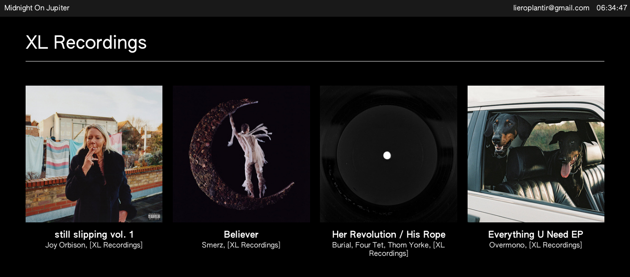

--- FILE ---
content_type: text/html; charset=UTF-8
request_url: https://moj.world/XL-Recordings
body_size: 30700
content:
<!DOCTYPE html>
<!-- 

        Running on cargo.site

-->
<html lang="en" data-predefined-style="true" data-css-presets="true" data-css-preset data-typography-preset>
	<head>
<script>
				var __cargo_context__ = 'live';
				var __cargo_js_ver__ = 'c=2837859173';
				var __cargo_maint__ = false;
				
				
			</script>
					<meta http-equiv="X-UA-Compatible" content="IE=edge,chrome=1">
		<meta http-equiv="Content-Type" content="text/html; charset=utf-8">
		<meta name="viewport" content="initial-scale=1.0, maximum-scale=1.0, user-scalable=no">
		
			<meta name="robots" content="index,follow">
		<title>XL Recordings — Midnight On Jupiter</title>
		<meta name="description" content="XL Recordings">
				<meta name="twitter:card" content="summary_large_image">
		<meta name="twitter:title" content="XL Recordings — Midnight On Jupiter">
		<meta name="twitter:description" content="XL Recordings">
		<meta name="twitter:image" content="https://freight.cargo.site/w/874/i/3e247768851ba7f0ee9a46b507912bf2d554427af1370e72e3384b1138489dda/grvo-82-thumbnail.png">
		<meta property="og:locale" content="en_US">
		<meta property="og:title" content="XL Recordings — Midnight On Jupiter">
		<meta property="og:description" content="XL Recordings">
		<meta property="og:url" content="https://moj.world/XL-Recordings">
		<meta property="og:image" content="https://freight.cargo.site/w/874/i/3e247768851ba7f0ee9a46b507912bf2d554427af1370e72e3384b1138489dda/grvo-82-thumbnail.png">
		<meta property="og:type" content="website">

		<link rel="preconnect" href="https://static.cargo.site" crossorigin>
		<link rel="preconnect" href="https://freight.cargo.site" crossorigin>
				<link rel="preconnect" href="https://type.cargo.site" crossorigin>

		<!--<link rel="preload" href="https://static.cargo.site/assets/social/IconFont-Regular-0.9.3.woff2" as="font" type="font/woff" crossorigin>-->

		

		<link href="https://freight.cargo.site/t/original/i/8a801183c15147bcc1196e0bd85c9df0af0774bca8b52b39e46f74eb99d7c1ff/moj-2-V4.ico" rel="shortcut icon">
		<link href="https://moj.world/rss" rel="alternate" type="application/rss+xml" title="Midnight On Jupiter feed">

		<link href="https://moj.world/stylesheet?c=2837859173&1746680826" id="member_stylesheet" rel="stylesheet" type="text/css" />
<style id="">@font-face{font-family:Icons;src:url(https://static.cargo.site/assets/social/IconFont-Regular-0.9.3.woff2);unicode-range:U+E000-E15C,U+F0000,U+FE0E}@font-face{font-family:Icons;src:url(https://static.cargo.site/assets/social/IconFont-Regular-0.9.3.woff2);font-weight:240;unicode-range:U+E000-E15C,U+F0000,U+FE0E}@font-face{font-family:Icons;src:url(https://static.cargo.site/assets/social/IconFont-Regular-0.9.3.woff2);unicode-range:U+E000-E15C,U+F0000,U+FE0E;font-weight:400}@font-face{font-family:Icons;src:url(https://static.cargo.site/assets/social/IconFont-Regular-0.9.3.woff2);unicode-range:U+E000-E15C,U+F0000,U+FE0E;font-weight:600}@font-face{font-family:Icons;src:url(https://static.cargo.site/assets/social/IconFont-Regular-0.9.3.woff2);unicode-range:U+E000-E15C,U+F0000,U+FE0E;font-weight:800}@font-face{font-family:Icons;src:url(https://static.cargo.site/assets/social/IconFont-Regular-0.9.3.woff2);unicode-range:U+E000-E15C,U+F0000,U+FE0E;font-style:italic}@font-face{font-family:Icons;src:url(https://static.cargo.site/assets/social/IconFont-Regular-0.9.3.woff2);unicode-range:U+E000-E15C,U+F0000,U+FE0E;font-weight:200;font-style:italic}@font-face{font-family:Icons;src:url(https://static.cargo.site/assets/social/IconFont-Regular-0.9.3.woff2);unicode-range:U+E000-E15C,U+F0000,U+FE0E;font-weight:400;font-style:italic}@font-face{font-family:Icons;src:url(https://static.cargo.site/assets/social/IconFont-Regular-0.9.3.woff2);unicode-range:U+E000-E15C,U+F0000,U+FE0E;font-weight:600;font-style:italic}@font-face{font-family:Icons;src:url(https://static.cargo.site/assets/social/IconFont-Regular-0.9.3.woff2);unicode-range:U+E000-E15C,U+F0000,U+FE0E;font-weight:800;font-style:italic}body.iconfont-loading,body.iconfont-loading *{color:transparent!important}body{-moz-osx-font-smoothing:grayscale;-webkit-font-smoothing:antialiased;-webkit-text-size-adjust:none}body.no-scroll{overflow:hidden}/*!
 * Content
 */.page{word-wrap:break-word}:focus{outline:0}.pointer-events-none{pointer-events:none}.pointer-events-auto{pointer-events:auto}.pointer-events-none .page_content .audio-player,.pointer-events-none .page_content .shop_product,.pointer-events-none .page_content a,.pointer-events-none .page_content audio,.pointer-events-none .page_content button,.pointer-events-none .page_content details,.pointer-events-none .page_content iframe,.pointer-events-none .page_content img,.pointer-events-none .page_content input,.pointer-events-none .page_content video{pointer-events:auto}.pointer-events-none .page_content *>a,.pointer-events-none .page_content>a{position:relative}s *{text-transform:inherit}#toolset{position:fixed;bottom:10px;right:10px;z-index:8}.mobile #toolset,.template_site_inframe #toolset{display:none}#toolset a{display:block;height:24px;width:24px;margin:0;padding:0;text-decoration:none;background:rgba(0,0,0,.2)}#toolset a:hover{background:rgba(0,0,0,.8)}[data-adminview] #toolset a,[data-adminview] #toolset_admin a{background:rgba(0,0,0,.04);pointer-events:none;cursor:default}#toolset_admin a:active{background:rgba(0,0,0,.7)}#toolset_admin a svg>*{transform:scale(1.1) translate(0,-.5px);transform-origin:50% 50%}#toolset_admin a svg{pointer-events:none;width:100%!important;height:auto!important}#following-container{overflow:auto;-webkit-overflow-scrolling:touch}#following-container iframe{height:100%;width:100%;position:absolute;top:0;left:0;right:0;bottom:0}:root{--following-width:-400px;--following-animation-duration:450ms}@keyframes following-open{0%{transform:translateX(0)}100%{transform:translateX(var(--following-width))}}@keyframes following-open-inverse{0%{transform:translateX(0)}100%{transform:translateX(calc(-1 * var(--following-width)))}}@keyframes following-close{0%{transform:translateX(var(--following-width))}100%{transform:translateX(0)}}@keyframes following-close-inverse{0%{transform:translateX(calc(-1 * var(--following-width)))}100%{transform:translateX(0)}}body.animate-left{animation:following-open var(--following-animation-duration);animation-fill-mode:both;animation-timing-function:cubic-bezier(.24,1,.29,1)}#following-container.animate-left{animation:following-close-inverse var(--following-animation-duration);animation-fill-mode:both;animation-timing-function:cubic-bezier(.24,1,.29,1)}#following-container.animate-left #following-frame{animation:following-close var(--following-animation-duration);animation-fill-mode:both;animation-timing-function:cubic-bezier(.24,1,.29,1)}body.animate-right{animation:following-close var(--following-animation-duration);animation-fill-mode:both;animation-timing-function:cubic-bezier(.24,1,.29,1)}#following-container.animate-right{animation:following-open-inverse var(--following-animation-duration);animation-fill-mode:both;animation-timing-function:cubic-bezier(.24,1,.29,1)}#following-container.animate-right #following-frame{animation:following-open var(--following-animation-duration);animation-fill-mode:both;animation-timing-function:cubic-bezier(.24,1,.29,1)}.slick-slider{position:relative;display:block;-moz-box-sizing:border-box;box-sizing:border-box;-webkit-user-select:none;-moz-user-select:none;-ms-user-select:none;user-select:none;-webkit-touch-callout:none;-khtml-user-select:none;-ms-touch-action:pan-y;touch-action:pan-y;-webkit-tap-highlight-color:transparent}.slick-list{position:relative;display:block;overflow:hidden;margin:0;padding:0}.slick-list:focus{outline:0}.slick-list.dragging{cursor:pointer;cursor:hand}.slick-slider .slick-list,.slick-slider .slick-track{transform:translate3d(0,0,0);will-change:transform}.slick-track{position:relative;top:0;left:0;display:block}.slick-track:after,.slick-track:before{display:table;content:'';width:1px;height:1px;margin-top:-1px;margin-left:-1px}.slick-track:after{clear:both}.slick-loading .slick-track{visibility:hidden}.slick-slide{display:none;float:left;height:100%;min-height:1px}[dir=rtl] .slick-slide{float:right}.content .slick-slide img{display:inline-block}.content .slick-slide img:not(.image-zoom){cursor:pointer}.content .scrub .slick-list,.content .scrub .slick-slide img:not(.image-zoom){cursor:ew-resize}body.slideshow-scrub-dragging *{cursor:ew-resize!important}.content .slick-slide img:not([src]),.content .slick-slide img[src='']{width:100%;height:auto}.slick-slide.slick-loading img{display:none}.slick-slide.dragging img{pointer-events:none}.slick-initialized .slick-slide{display:block}.slick-loading .slick-slide{visibility:hidden}.slick-vertical .slick-slide{display:block;height:auto;border:1px solid transparent}.slick-arrow.slick-hidden{display:none}.slick-arrow{position:absolute;z-index:9;width:0;top:0;height:100%;cursor:pointer;will-change:opacity;-webkit-transition:opacity 333ms cubic-bezier(.4,0,.22,1);transition:opacity 333ms cubic-bezier(.4,0,.22,1)}.slick-arrow.hidden{opacity:0}.slick-arrow svg{position:absolute;width:36px;height:36px;top:0;left:0;right:0;bottom:0;margin:auto;transform:translate(.25px,.25px)}.slick-arrow svg.right-arrow{transform:translate(.25px,.25px) scaleX(-1)}.slick-arrow svg:active{opacity:.75}.slick-arrow svg .arrow-shape{fill:none!important;stroke:#fff;stroke-linecap:square}.slick-arrow svg .arrow-outline{fill:none!important;stroke-width:2.5px;stroke:rgba(0,0,0,.6);stroke-linecap:square}.slick-arrow.slick-next{right:0;text-align:right}.slick-next svg,.wallpaper-navigation .slick-next svg{margin-right:10px}.mobile .slick-next svg{margin-right:10px}.slick-arrow.slick-prev{text-align:left}.slick-prev svg,.wallpaper-navigation .slick-prev svg{margin-left:10px}.mobile .slick-prev svg{margin-left:10px}.loading_animation{display:none;vertical-align:middle;z-index:15;line-height:0;pointer-events:none;border-radius:100%}.loading_animation.hidden{display:none}.loading_animation.pulsing{opacity:0;display:inline-block;animation-delay:.1s;-webkit-animation-delay:.1s;-moz-animation-delay:.1s;animation-duration:12s;animation-iteration-count:infinite;animation:fade-pulse-in .5s ease-in-out;-moz-animation:fade-pulse-in .5s ease-in-out;-webkit-animation:fade-pulse-in .5s ease-in-out;-webkit-animation-fill-mode:forwards;-moz-animation-fill-mode:forwards;animation-fill-mode:forwards}.loading_animation.pulsing.no-delay{animation-delay:0s;-webkit-animation-delay:0s;-moz-animation-delay:0s}.loading_animation div{border-radius:100%}.loading_animation div svg{max-width:100%;height:auto}.loading_animation div,.loading_animation div svg{width:20px;height:20px}.loading_animation.full-width svg{width:100%;height:auto}.loading_animation.full-width.big svg{width:100px;height:100px}.loading_animation div svg>*{fill:#ccc}.loading_animation div{-webkit-animation:spin-loading 12s ease-out;-webkit-animation-iteration-count:infinite;-moz-animation:spin-loading 12s ease-out;-moz-animation-iteration-count:infinite;animation:spin-loading 12s ease-out;animation-iteration-count:infinite}.loading_animation.hidden{display:none}[data-backdrop] .loading_animation{position:absolute;top:15px;left:15px;z-index:99}.loading_animation.position-absolute.middle{top:calc(50% - 10px);left:calc(50% - 10px)}.loading_animation.position-absolute.topleft{top:0;left:0}.loading_animation.position-absolute.middleright{top:calc(50% - 10px);right:1rem}.loading_animation.position-absolute.middleleft{top:calc(50% - 10px);left:1rem}.loading_animation.gray div svg>*{fill:#999}.loading_animation.gray-dark div svg>*{fill:#666}.loading_animation.gray-darker div svg>*{fill:#555}.loading_animation.gray-light div svg>*{fill:#ccc}.loading_animation.white div svg>*{fill:rgba(255,255,255,.85)}.loading_animation.blue div svg>*{fill:#698fff}.loading_animation.inline{display:inline-block;margin-bottom:.5ex}.loading_animation.inline.left{margin-right:.5ex}@-webkit-keyframes fade-pulse-in{0%{opacity:0}50%{opacity:.5}100%{opacity:1}}@-moz-keyframes fade-pulse-in{0%{opacity:0}50%{opacity:.5}100%{opacity:1}}@keyframes fade-pulse-in{0%{opacity:0}50%{opacity:.5}100%{opacity:1}}@-webkit-keyframes pulsate{0%{opacity:1}50%{opacity:0}100%{opacity:1}}@-moz-keyframes pulsate{0%{opacity:1}50%{opacity:0}100%{opacity:1}}@keyframes pulsate{0%{opacity:1}50%{opacity:0}100%{opacity:1}}@-webkit-keyframes spin-loading{0%{transform:rotate(0)}9%{transform:rotate(1050deg)}18%{transform:rotate(-1090deg)}20%{transform:rotate(-1080deg)}23%{transform:rotate(-1080deg)}28%{transform:rotate(-1095deg)}29%{transform:rotate(-1065deg)}34%{transform:rotate(-1080deg)}35%{transform:rotate(-1050deg)}40%{transform:rotate(-1065deg)}41%{transform:rotate(-1035deg)}44%{transform:rotate(-1035deg)}47%{transform:rotate(-2160deg)}50%{transform:rotate(-2160deg)}56%{transform:rotate(45deg)}60%{transform:rotate(45deg)}80%{transform:rotate(6120deg)}100%{transform:rotate(0)}}@keyframes spin-loading{0%{transform:rotate(0)}9%{transform:rotate(1050deg)}18%{transform:rotate(-1090deg)}20%{transform:rotate(-1080deg)}23%{transform:rotate(-1080deg)}28%{transform:rotate(-1095deg)}29%{transform:rotate(-1065deg)}34%{transform:rotate(-1080deg)}35%{transform:rotate(-1050deg)}40%{transform:rotate(-1065deg)}41%{transform:rotate(-1035deg)}44%{transform:rotate(-1035deg)}47%{transform:rotate(-2160deg)}50%{transform:rotate(-2160deg)}56%{transform:rotate(45deg)}60%{transform:rotate(45deg)}80%{transform:rotate(6120deg)}100%{transform:rotate(0)}}[grid-row]{align-items:flex-start;box-sizing:border-box;display:-webkit-box;display:-webkit-flex;display:-ms-flexbox;display:flex;-webkit-flex-wrap:wrap;-ms-flex-wrap:wrap;flex-wrap:wrap}[grid-col]{box-sizing:border-box}[grid-row] [grid-col].empty:after{content:"\0000A0";cursor:text}body.mobile[data-adminview=content-editproject] [grid-row] [grid-col].empty:after{display:none}[grid-col=auto]{-webkit-box-flex:1;-webkit-flex:1;-ms-flex:1;flex:1}[grid-col=x12]{width:100%}[grid-col=x11]{width:50%}[grid-col=x10]{width:33.33%}[grid-col=x9]{width:25%}[grid-col=x8]{width:20%}[grid-col=x7]{width:16.666666667%}[grid-col=x6]{width:14.285714286%}[grid-col=x5]{width:12.5%}[grid-col=x4]{width:11.111111111%}[grid-col=x3]{width:10%}[grid-col=x2]{width:9.090909091%}[grid-col=x1]{width:8.333333333%}[grid-col="1"]{width:8.33333%}[grid-col="2"]{width:16.66667%}[grid-col="3"]{width:25%}[grid-col="4"]{width:33.33333%}[grid-col="5"]{width:41.66667%}[grid-col="6"]{width:50%}[grid-col="7"]{width:58.33333%}[grid-col="8"]{width:66.66667%}[grid-col="9"]{width:75%}[grid-col="10"]{width:83.33333%}[grid-col="11"]{width:91.66667%}[grid-col="12"]{width:100%}body.mobile [grid-responsive] [grid-col]{width:100%;-webkit-box-flex:none;-webkit-flex:none;-ms-flex:none;flex:none}[data-ce-host=true][contenteditable=true] [grid-pad]{pointer-events:none}[data-ce-host=true][contenteditable=true] [grid-pad]>*{pointer-events:auto}[grid-pad="0"]{padding:0}[grid-pad="0.25"]{padding:.125rem}[grid-pad="0.5"]{padding:.25rem}[grid-pad="0.75"]{padding:.375rem}[grid-pad="1"]{padding:.5rem}[grid-pad="1.25"]{padding:.625rem}[grid-pad="1.5"]{padding:.75rem}[grid-pad="1.75"]{padding:.875rem}[grid-pad="2"]{padding:1rem}[grid-pad="2.5"]{padding:1.25rem}[grid-pad="3"]{padding:1.5rem}[grid-pad="3.5"]{padding:1.75rem}[grid-pad="4"]{padding:2rem}[grid-pad="5"]{padding:2.5rem}[grid-pad="6"]{padding:3rem}[grid-pad="7"]{padding:3.5rem}[grid-pad="8"]{padding:4rem}[grid-pad="9"]{padding:4.5rem}[grid-pad="10"]{padding:5rem}[grid-gutter="0"]{margin:0}[grid-gutter="0.5"]{margin:-.25rem}[grid-gutter="1"]{margin:-.5rem}[grid-gutter="1.5"]{margin:-.75rem}[grid-gutter="2"]{margin:-1rem}[grid-gutter="2.5"]{margin:-1.25rem}[grid-gutter="3"]{margin:-1.5rem}[grid-gutter="3.5"]{margin:-1.75rem}[grid-gutter="4"]{margin:-2rem}[grid-gutter="5"]{margin:-2.5rem}[grid-gutter="6"]{margin:-3rem}[grid-gutter="7"]{margin:-3.5rem}[grid-gutter="8"]{margin:-4rem}[grid-gutter="10"]{margin:-5rem}[grid-gutter="12"]{margin:-6rem}[grid-gutter="14"]{margin:-7rem}[grid-gutter="16"]{margin:-8rem}[grid-gutter="18"]{margin:-9rem}[grid-gutter="20"]{margin:-10rem}small{max-width:100%;text-decoration:inherit}img:not([src]),img[src='']{outline:1px solid rgba(177,177,177,.4);outline-offset:-1px;content:url([data-uri])}img.image-zoom{cursor:-webkit-zoom-in;cursor:-moz-zoom-in;cursor:zoom-in}#imprimatur{color:#333;font-size:10px;font-family:-apple-system,BlinkMacSystemFont,"Segoe UI",Roboto,Oxygen,Ubuntu,Cantarell,"Open Sans","Helvetica Neue",sans-serif,"Sans Serif",Icons;/*!System*/position:fixed;opacity:.3;right:-28px;bottom:160px;transform:rotate(270deg);-ms-transform:rotate(270deg);-webkit-transform:rotate(270deg);z-index:8;text-transform:uppercase;color:#999;opacity:.5;padding-bottom:2px;text-decoration:none}.mobile #imprimatur{display:none}bodycopy cargo-link a{font-family:-apple-system,BlinkMacSystemFont,"Segoe UI",Roboto,Oxygen,Ubuntu,Cantarell,"Open Sans","Helvetica Neue",sans-serif,"Sans Serif",Icons;/*!System*/font-size:12px;font-style:normal;font-weight:400;transform:rotate(270deg);text-decoration:none;position:fixed!important;right:-27px;bottom:100px;text-decoration:none;letter-spacing:normal;background:0 0;border:0;border-bottom:0;outline:0}/*! PhotoSwipe Default UI CSS by Dmitry Semenov | photoswipe.com | MIT license */.pswp--has_mouse .pswp__button--arrow--left,.pswp--has_mouse .pswp__button--arrow--right,.pswp__ui{visibility:visible}.pswp--minimal--dark .pswp__top-bar,.pswp__button{background:0 0}.pswp,.pswp__bg,.pswp__container,.pswp__img--placeholder,.pswp__zoom-wrap,.quick-view-navigation{-webkit-backface-visibility:hidden}.pswp__button{cursor:pointer;opacity:1;-webkit-appearance:none;transition:opacity .2s;-webkit-box-shadow:none;box-shadow:none}.pswp__button-close>svg{top:10px;right:10px;margin-left:auto}.pswp--touch .quick-view-navigation{display:none}.pswp__ui{-webkit-font-smoothing:auto;opacity:1;z-index:1550}.quick-view-navigation{will-change:opacity;-webkit-transition:opacity 333ms cubic-bezier(.4,0,.22,1);transition:opacity 333ms cubic-bezier(.4,0,.22,1)}.quick-view-navigation .pswp__group .pswp__button{pointer-events:auto}.pswp__button>svg{position:absolute;width:36px;height:36px}.quick-view-navigation .pswp__group:active svg{opacity:.75}.pswp__button svg .shape-shape{fill:#fff}.pswp__button svg .shape-outline{fill:#000}.pswp__button-prev>svg{top:0;bottom:0;left:10px;margin:auto}.pswp__button-next>svg{top:0;bottom:0;right:10px;margin:auto}.quick-view-navigation .pswp__group .pswp__button-prev{position:absolute;left:0;top:0;width:0;height:100%}.quick-view-navigation .pswp__group .pswp__button-next{position:absolute;right:0;top:0;width:0;height:100%}.quick-view-navigation .close-button,.quick-view-navigation .left-arrow,.quick-view-navigation .right-arrow{transform:translate(.25px,.25px)}.quick-view-navigation .right-arrow{transform:translate(.25px,.25px) scaleX(-1)}.pswp__button svg .shape-outline{fill:transparent!important;stroke:#000;stroke-width:2.5px;stroke-linecap:square}.pswp__button svg .shape-shape{fill:transparent!important;stroke:#fff;stroke-width:1.5px;stroke-linecap:square}.pswp__bg,.pswp__scroll-wrap,.pswp__zoom-wrap{width:100%;position:absolute}.quick-view-navigation .pswp__group .pswp__button-close{margin:0}.pswp__container,.pswp__item,.pswp__zoom-wrap{right:0;bottom:0;top:0;position:absolute;left:0}.pswp__ui--hidden .pswp__button{opacity:.001}.pswp__ui--hidden .pswp__button,.pswp__ui--hidden .pswp__button *{pointer-events:none}.pswp .pswp__ui.pswp__ui--displaynone{display:none}.pswp__element--disabled{display:none!important}/*! PhotoSwipe main CSS by Dmitry Semenov | photoswipe.com | MIT license */.pswp{position:fixed;display:none;height:100%;width:100%;top:0;left:0;right:0;bottom:0;margin:auto;-ms-touch-action:none;touch-action:none;z-index:9999999;-webkit-text-size-adjust:100%;line-height:initial;letter-spacing:initial;outline:0}.pswp img{max-width:none}.pswp--zoom-disabled .pswp__img{cursor:default!important}.pswp--animate_opacity{opacity:.001;will-change:opacity;-webkit-transition:opacity 333ms cubic-bezier(.4,0,.22,1);transition:opacity 333ms cubic-bezier(.4,0,.22,1)}.pswp--open{display:block}.pswp--zoom-allowed .pswp__img{cursor:-webkit-zoom-in;cursor:-moz-zoom-in;cursor:zoom-in}.pswp--zoomed-in .pswp__img{cursor:-webkit-grab;cursor:-moz-grab;cursor:grab}.pswp--dragging .pswp__img{cursor:-webkit-grabbing;cursor:-moz-grabbing;cursor:grabbing}.pswp__bg{left:0;top:0;height:100%;opacity:0;transform:translateZ(0);will-change:opacity}.pswp__scroll-wrap{left:0;top:0;height:100%}.pswp__container,.pswp__zoom-wrap{-ms-touch-action:none;touch-action:none}.pswp__container,.pswp__img{-webkit-user-select:none;-moz-user-select:none;-ms-user-select:none;user-select:none;-webkit-tap-highlight-color:transparent;-webkit-touch-callout:none}.pswp__zoom-wrap{-webkit-transform-origin:left top;-ms-transform-origin:left top;transform-origin:left top;-webkit-transition:-webkit-transform 222ms cubic-bezier(.4,0,.22,1);transition:transform 222ms cubic-bezier(.4,0,.22,1)}.pswp__bg{-webkit-transition:opacity 222ms cubic-bezier(.4,0,.22,1);transition:opacity 222ms cubic-bezier(.4,0,.22,1)}.pswp--animated-in .pswp__bg,.pswp--animated-in .pswp__zoom-wrap{-webkit-transition:none;transition:none}.pswp--hide-overflow .pswp__scroll-wrap,.pswp--hide-overflow.pswp{overflow:hidden}.pswp__img{position:absolute;width:auto;height:auto;top:0;left:0}.pswp__img--placeholder--blank{background:#222}.pswp--ie .pswp__img{width:100%!important;height:auto!important;left:0;top:0}.pswp__ui--idle{opacity:0}.pswp__error-msg{position:absolute;left:0;top:50%;width:100%;text-align:center;font-size:14px;line-height:16px;margin-top:-8px;color:#ccc}.pswp__error-msg a{color:#ccc;text-decoration:underline}.pswp__error-msg{font-family:-apple-system,BlinkMacSystemFont,"Segoe UI",Roboto,Oxygen,Ubuntu,Cantarell,"Open Sans","Helvetica Neue",sans-serif}.quick-view.mouse-down .iframe-item{pointer-events:none!important}.quick-view-caption-positioner{pointer-events:none;width:100%;height:100%}.quick-view-caption-wrapper{margin:auto;position:absolute;bottom:0;left:0;right:0}.quick-view-horizontal-align-left .quick-view-caption-wrapper{margin-left:0}.quick-view-horizontal-align-right .quick-view-caption-wrapper{margin-right:0}[data-quick-view-caption]{transition:.1s opacity ease-in-out;position:absolute;bottom:0;left:0;right:0}.quick-view-horizontal-align-left [data-quick-view-caption]{text-align:left}.quick-view-horizontal-align-right [data-quick-view-caption]{text-align:right}.quick-view-caption{transition:.1s opacity ease-in-out}.quick-view-caption>*{display:inline-block}.quick-view-caption *{pointer-events:auto}.quick-view-caption.hidden{opacity:0}.shop_product .dropdown_wrapper{flex:0 0 100%;position:relative}.shop_product select{appearance:none;-moz-appearance:none;-webkit-appearance:none;outline:0;-webkit-font-smoothing:antialiased;-moz-osx-font-smoothing:grayscale;cursor:pointer;border-radius:0;white-space:nowrap;overflow:hidden!important;text-overflow:ellipsis}.shop_product select.dropdown::-ms-expand{display:none}.shop_product a{cursor:pointer;border-bottom:none;text-decoration:none}.shop_product a.out-of-stock{pointer-events:none}body.audio-player-dragging *{cursor:ew-resize!important}.audio-player{display:inline-flex;flex:1 0 calc(100% - 2px);width:calc(100% - 2px)}.audio-player .button{height:100%;flex:0 0 3.3rem;display:flex}.audio-player .separator{left:3.3rem;height:100%}.audio-player .buffer{width:0%;height:100%;transition:left .3s linear,width .3s linear}.audio-player.seeking .buffer{transition:left 0s,width 0s}.audio-player.seeking{user-select:none;-webkit-user-select:none;cursor:ew-resize}.audio-player.seeking *{user-select:none;-webkit-user-select:none;cursor:ew-resize}.audio-player .bar{overflow:hidden;display:flex;justify-content:space-between;align-content:center;flex-grow:1}.audio-player .progress{width:0%;height:100%;transition:width .3s linear}.audio-player.seeking .progress{transition:width 0s}.audio-player .pause,.audio-player .play{cursor:pointer;height:100%}.audio-player .note-icon{margin:auto 0;order:2;flex:0 1 auto}.audio-player .title{white-space:nowrap;overflow:hidden;text-overflow:ellipsis;pointer-events:none;user-select:none;padding:.5rem 0 .5rem 1rem;margin:auto auto auto 0;flex:0 3 auto;min-width:0;width:100%}.audio-player .total-time{flex:0 1 auto;margin:auto 0}.audio-player .current-time,.audio-player .play-text{flex:0 1 auto;margin:auto 0}.audio-player .stream-anim{user-select:none;margin:auto auto auto 0}.audio-player .stream-anim span{display:inline-block}.audio-player .buffer,.audio-player .current-time,.audio-player .note-svg,.audio-player .play-text,.audio-player .separator,.audio-player .total-time{user-select:none;pointer-events:none}.audio-player .buffer,.audio-player .play-text,.audio-player .progress{position:absolute}.audio-player,.audio-player .bar,.audio-player .button,.audio-player .current-time,.audio-player .note-icon,.audio-player .pause,.audio-player .play,.audio-player .total-time{position:relative}body.mobile .audio-player,body.mobile .audio-player *{-webkit-touch-callout:none}#standalone-admin-frame{border:0;width:400px;position:absolute;right:0;top:0;height:100vh;z-index:99}body[standalone-admin=true] #standalone-admin-frame{transform:translate(0,0)}body[standalone-admin=true] .main_container{width:calc(100% - 400px)}body[standalone-admin=false] #standalone-admin-frame{transform:translate(100%,0)}body[standalone-admin=false] .main_container{width:100%}.toggle_standaloneAdmin{position:fixed;top:0;right:400px;height:40px;width:40px;z-index:999;cursor:pointer;background-color:rgba(0,0,0,.4)}.toggle_standaloneAdmin:active{opacity:.7}body[standalone-admin=false] .toggle_standaloneAdmin{right:0}.toggle_standaloneAdmin *{color:#fff;fill:#fff}.toggle_standaloneAdmin svg{padding:6px;width:100%;height:100%;opacity:.85}body[standalone-admin=false] .toggle_standaloneAdmin #close,body[standalone-admin=true] .toggle_standaloneAdmin #backdropsettings{display:none}.toggle_standaloneAdmin>div{width:100%;height:100%}#admin_toggle_button{position:fixed;top:50%;transform:translate(0,-50%);right:400px;height:36px;width:12px;z-index:999;cursor:pointer;background-color:rgba(0,0,0,.09);padding-left:2px;margin-right:5px}#admin_toggle_button .bar{content:'';background:rgba(0,0,0,.09);position:fixed;width:5px;bottom:0;top:0;z-index:10}#admin_toggle_button:active{background:rgba(0,0,0,.065)}#admin_toggle_button *{color:#fff;fill:#fff}#admin_toggle_button svg{padding:0;width:16px;height:36px;margin-left:1px;opacity:1}#admin_toggle_button svg *{fill:#fff;opacity:1}#admin_toggle_button[data-state=closed] .toggle_admin_close{display:none}#admin_toggle_button[data-state=closed],#admin_toggle_button[data-state=closed] .toggle_admin_open{width:20px;cursor:pointer;margin:0}#admin_toggle_button[data-state=closed] svg{margin-left:2px}#admin_toggle_button[data-state=open] .toggle_admin_open{display:none}select,select *{text-rendering:auto!important}b b{font-weight:inherit}*{-webkit-box-sizing:border-box;-moz-box-sizing:border-box;box-sizing:border-box}customhtml>*{position:relative;z-index:10}body,html{min-height:100vh;margin:0;padding:0}html{touch-action:manipulation;position:relative;background-color:#fff}.main_container{min-height:100vh;width:100%;overflow:hidden}.container{display:-webkit-box;display:-webkit-flex;display:-moz-box;display:-ms-flexbox;display:flex;-webkit-flex-wrap:wrap;-moz-flex-wrap:wrap;-ms-flex-wrap:wrap;flex-wrap:wrap;max-width:100%;width:100%;overflow:visible}.container{align-items:flex-start;-webkit-align-items:flex-start}.page{z-index:2}.page ul li>text-limit{display:block}.content,.content_container,.pinned{-webkit-flex:1 0 auto;-moz-flex:1 0 auto;-ms-flex:1 0 auto;flex:1 0 auto;max-width:100%}.content_container{width:100%}.content_container.full_height{min-height:100vh}.page_background{position:absolute;top:0;left:0;width:100%;height:100%}.page_container{position:relative;overflow:visible;width:100%}.backdrop{position:absolute;top:0;z-index:1;width:100%;height:100%;max-height:100vh}.backdrop>div{position:absolute;top:0;left:0;width:100%;height:100%;-webkit-backface-visibility:hidden;backface-visibility:hidden;transform:translate3d(0,0,0);contain:strict}[data-backdrop].backdrop>div[data-overflowing]{max-height:100vh;position:absolute;top:0;left:0}body.mobile [split-responsive]{display:flex;flex-direction:column}body.mobile [split-responsive] .container{width:100%;order:2}body.mobile [split-responsive] .backdrop{position:relative;height:50vh;width:100%;order:1}body.mobile [split-responsive] [data-auxiliary].backdrop{position:absolute;height:50vh;width:100%;order:1}.page{position:relative;z-index:2}img[data-align=left]{float:left}img[data-align=right]{float:right}[data-rotation]{transform-origin:center center}.content .page_content:not([contenteditable=true]) [data-draggable]{pointer-events:auto!important;backface-visibility:hidden}.preserve-3d{-moz-transform-style:preserve-3d;transform-style:preserve-3d}.content .page_content:not([contenteditable=true]) [data-draggable] iframe{pointer-events:none!important}.dragging-active iframe{pointer-events:none!important}.content .page_content:not([contenteditable=true]) [data-draggable]:active{opacity:1}.content .scroll-transition-fade{transition:transform 1s ease-in-out,opacity .8s ease-in-out}.content .scroll-transition-fade.below-viewport{opacity:0;transform:translateY(40px)}.mobile.full_width .page_container:not([split-layout]) .container_width{width:100%}[data-view=pinned_bottom] .bottom_pin_invisibility{visibility:hidden}.pinned{position:relative;width:100%}.pinned .page_container.accommodate:not(.fixed):not(.overlay){z-index:2}.pinned .page_container.overlay{position:absolute;z-index:4}.pinned .page_container.overlay.fixed{position:fixed}.pinned .page_container.overlay.fixed .page{max-height:100vh;-webkit-overflow-scrolling:touch}.pinned .page_container.overlay.fixed .page.allow-scroll{overflow-y:auto;overflow-x:hidden}.pinned .page_container.overlay.fixed .page.allow-scroll{align-items:flex-start;-webkit-align-items:flex-start}.pinned .page_container .page.allow-scroll::-webkit-scrollbar{width:0;background:0 0;display:none}.pinned.pinned_top .page_container.overlay{left:0;top:0}.pinned.pinned_bottom .page_container.overlay{left:0;bottom:0}div[data-container=set]:empty{margin-top:1px}.thumbnails{position:relative;z-index:1}[thumbnails=grid]{align-items:baseline}[thumbnails=justify] .thumbnail{box-sizing:content-box}[thumbnails][data-padding-zero] .thumbnail{margin-bottom:-1px}[thumbnails=montessori] .thumbnail{pointer-events:auto;position:absolute}[thumbnails] .thumbnail>a{display:block;text-decoration:none}[thumbnails=montessori]{height:0}[thumbnails][data-resizing],[thumbnails][data-resizing] *{cursor:nwse-resize}[thumbnails] .thumbnail .resize-handle{cursor:nwse-resize;width:26px;height:26px;padding:5px;position:absolute;opacity:.75;right:-1px;bottom:-1px;z-index:100}[thumbnails][data-resizing] .resize-handle{display:none}[thumbnails] .thumbnail .resize-handle svg{position:absolute;top:0;left:0}[thumbnails] .thumbnail .resize-handle:hover{opacity:1}[data-can-move].thumbnail .resize-handle svg .resize_path_outline{fill:#fff}[data-can-move].thumbnail .resize-handle svg .resize_path{fill:#000}[thumbnails=montessori] .thumbnail_sizer{height:0;width:100%;position:relative;padding-bottom:100%;pointer-events:none}[thumbnails] .thumbnail img{display:block;min-height:3px;margin-bottom:0}[thumbnails] .thumbnail img:not([src]),img[src=""]{margin:0!important;width:100%;min-height:3px;height:100%!important;position:absolute}[aspect-ratio="1x1"].thumb_image{height:0;padding-bottom:100%;overflow:hidden}[aspect-ratio="4x3"].thumb_image{height:0;padding-bottom:75%;overflow:hidden}[aspect-ratio="16x9"].thumb_image{height:0;padding-bottom:56.25%;overflow:hidden}[thumbnails] .thumb_image{width:100%;position:relative}[thumbnails][thumbnail-vertical-align=top]{align-items:flex-start}[thumbnails][thumbnail-vertical-align=middle]{align-items:center}[thumbnails][thumbnail-vertical-align=bottom]{align-items:baseline}[thumbnails][thumbnail-horizontal-align=left]{justify-content:flex-start}[thumbnails][thumbnail-horizontal-align=middle]{justify-content:center}[thumbnails][thumbnail-horizontal-align=right]{justify-content:flex-end}.thumb_image.default_image>svg{position:absolute;top:0;left:0;bottom:0;right:0;width:100%;height:100%}.thumb_image.default_image{outline:1px solid #ccc;outline-offset:-1px;position:relative}.mobile.full_width [data-view=Thumbnail] .thumbnails_width{width:100%}.content [data-draggable] a:active,.content [data-draggable] img:active{opacity:initial}.content .draggable-dragging{opacity:initial}[data-draggable].draggable_visible{visibility:visible}[data-draggable].draggable_hidden{visibility:hidden}.gallery_card [data-draggable],.marquee [data-draggable]{visibility:inherit}[data-draggable]{visibility:visible;background-color:rgba(0,0,0,.003)}#site_menu_panel_container .image-gallery:not(.initialized){height:0;padding-bottom:100%;min-height:initial}.image-gallery:not(.initialized){min-height:100vh;visibility:hidden;width:100%}.image-gallery .gallery_card img{display:block;width:100%;height:auto}.image-gallery .gallery_card{transform-origin:center}.image-gallery .gallery_card.dragging{opacity:.1;transform:initial!important}.image-gallery:not([image-gallery=slideshow]) .gallery_card iframe:only-child,.image-gallery:not([image-gallery=slideshow]) .gallery_card video:only-child{width:100%;height:100%;top:0;left:0;position:absolute}.image-gallery[image-gallery=slideshow] .gallery_card video[muted][autoplay]:not([controls]),.image-gallery[image-gallery=slideshow] .gallery_card video[muted][data-autoplay]:not([controls]){pointer-events:none}.image-gallery [image-gallery-pad="0"] video:only-child{object-fit:cover;height:calc(100% + 1px)}div.image-gallery>a,div.image-gallery>iframe,div.image-gallery>img,div.image-gallery>video{display:none}[image-gallery-row]{align-items:flex-start;box-sizing:border-box;display:-webkit-box;display:-webkit-flex;display:-ms-flexbox;display:flex;-webkit-flex-wrap:wrap;-ms-flex-wrap:wrap;flex-wrap:wrap}.image-gallery .gallery_card_image{width:100%;position:relative}[data-predefined-style=true] .image-gallery a.gallery_card{display:block;border:none}[image-gallery-col]{box-sizing:border-box}[image-gallery-col=x12]{width:100%}[image-gallery-col=x11]{width:50%}[image-gallery-col=x10]{width:33.33%}[image-gallery-col=x9]{width:25%}[image-gallery-col=x8]{width:20%}[image-gallery-col=x7]{width:16.666666667%}[image-gallery-col=x6]{width:14.285714286%}[image-gallery-col=x5]{width:12.5%}[image-gallery-col=x4]{width:11.111111111%}[image-gallery-col=x3]{width:10%}[image-gallery-col=x2]{width:9.090909091%}[image-gallery-col=x1]{width:8.333333333%}.content .page_content [image-gallery-pad].image-gallery{pointer-events:none}.content .page_content [image-gallery-pad].image-gallery .gallery_card_image>*,.content .page_content [image-gallery-pad].image-gallery .gallery_image_caption{pointer-events:auto}.content .page_content [image-gallery-pad="0"]{padding:0}.content .page_content [image-gallery-pad="0.25"]{padding:.125rem}.content .page_content [image-gallery-pad="0.5"]{padding:.25rem}.content .page_content [image-gallery-pad="0.75"]{padding:.375rem}.content .page_content [image-gallery-pad="1"]{padding:.5rem}.content .page_content [image-gallery-pad="1.25"]{padding:.625rem}.content .page_content [image-gallery-pad="1.5"]{padding:.75rem}.content .page_content [image-gallery-pad="1.75"]{padding:.875rem}.content .page_content [image-gallery-pad="2"]{padding:1rem}.content .page_content [image-gallery-pad="2.5"]{padding:1.25rem}.content .page_content [image-gallery-pad="3"]{padding:1.5rem}.content .page_content [image-gallery-pad="3.5"]{padding:1.75rem}.content .page_content [image-gallery-pad="4"]{padding:2rem}.content .page_content [image-gallery-pad="5"]{padding:2.5rem}.content .page_content [image-gallery-pad="6"]{padding:3rem}.content .page_content [image-gallery-pad="7"]{padding:3.5rem}.content .page_content [image-gallery-pad="8"]{padding:4rem}.content .page_content [image-gallery-pad="9"]{padding:4.5rem}.content .page_content [image-gallery-pad="10"]{padding:5rem}.content .page_content [image-gallery-gutter="0"]{margin:0}.content .page_content [image-gallery-gutter="0.5"]{margin:-.25rem}.content .page_content [image-gallery-gutter="1"]{margin:-.5rem}.content .page_content [image-gallery-gutter="1.5"]{margin:-.75rem}.content .page_content [image-gallery-gutter="2"]{margin:-1rem}.content .page_content [image-gallery-gutter="2.5"]{margin:-1.25rem}.content .page_content [image-gallery-gutter="3"]{margin:-1.5rem}.content .page_content [image-gallery-gutter="3.5"]{margin:-1.75rem}.content .page_content [image-gallery-gutter="4"]{margin:-2rem}.content .page_content [image-gallery-gutter="5"]{margin:-2.5rem}.content .page_content [image-gallery-gutter="6"]{margin:-3rem}.content .page_content [image-gallery-gutter="7"]{margin:-3.5rem}.content .page_content [image-gallery-gutter="8"]{margin:-4rem}.content .page_content [image-gallery-gutter="10"]{margin:-5rem}.content .page_content [image-gallery-gutter="12"]{margin:-6rem}.content .page_content [image-gallery-gutter="14"]{margin:-7rem}.content .page_content [image-gallery-gutter="16"]{margin:-8rem}.content .page_content [image-gallery-gutter="18"]{margin:-9rem}.content .page_content [image-gallery-gutter="20"]{margin:-10rem}[image-gallery=slideshow]:not(.initialized)>*{min-height:1px;opacity:0;min-width:100%}[image-gallery=slideshow][data-constrained-by=height] [image-gallery-vertical-align].slick-track{align-items:flex-start}[image-gallery=slideshow] img.image-zoom:active{opacity:initial}[image-gallery=slideshow].slick-initialized .gallery_card{pointer-events:none}[image-gallery=slideshow].slick-initialized .gallery_card.slick-current{pointer-events:auto}[image-gallery=slideshow] .gallery_card:not(.has_caption){line-height:0}.content .page_content [image-gallery=slideshow].image-gallery>*{pointer-events:auto}.content [image-gallery=slideshow].image-gallery.slick-initialized .gallery_card{overflow:hidden;margin:0;display:flex;flex-flow:row wrap;flex-shrink:0}.content [image-gallery=slideshow].image-gallery.slick-initialized .gallery_card.slick-current{overflow:visible}[image-gallery=slideshow] .gallery_image_caption{opacity:1;transition:opacity .3s;-webkit-transition:opacity .3s;width:100%;margin-left:auto;margin-right:auto;clear:both}[image-gallery-horizontal-align=left] .gallery_image_caption{text-align:left}[image-gallery-horizontal-align=middle] .gallery_image_caption{text-align:center}[image-gallery-horizontal-align=right] .gallery_image_caption{text-align:right}[image-gallery=slideshow][data-slideshow-in-transition] .gallery_image_caption{opacity:0;transition:opacity .3s;-webkit-transition:opacity .3s}[image-gallery=slideshow] .gallery_card_image{width:initial;margin:0;display:inline-block}[image-gallery=slideshow] .gallery_card img{margin:0;display:block}[image-gallery=slideshow][data-exploded]{align-items:flex-start;box-sizing:border-box;display:-webkit-box;display:-webkit-flex;display:-ms-flexbox;display:flex;-webkit-flex-wrap:wrap;-ms-flex-wrap:wrap;flex-wrap:wrap;justify-content:flex-start;align-content:flex-start}[image-gallery=slideshow][data-exploded] .gallery_card{padding:1rem;width:16.666%}[image-gallery=slideshow][data-exploded] .gallery_card_image{height:0;display:block;width:100%}[image-gallery=grid]{align-items:baseline}[image-gallery=grid] .gallery_card.has_caption .gallery_card_image{display:block}[image-gallery=grid] [image-gallery-pad="0"].gallery_card{margin-bottom:-1px}[image-gallery=grid] .gallery_card img{margin:0}[image-gallery=columns] .gallery_card img{margin:0}[image-gallery=justify]{align-items:flex-start}[image-gallery=justify] .gallery_card img{margin:0}[image-gallery=montessori][image-gallery-row]{display:block}[image-gallery=montessori] a.gallery_card,[image-gallery=montessori] div.gallery_card{position:absolute;pointer-events:auto}[image-gallery=montessori][data-can-move] .gallery_card,[image-gallery=montessori][data-can-move] .gallery_card .gallery_card_image,[image-gallery=montessori][data-can-move] .gallery_card .gallery_card_image>*{cursor:move}[image-gallery=montessori]{position:relative;height:0}[image-gallery=freeform] .gallery_card{position:relative}[image-gallery=freeform] [image-gallery-pad="0"].gallery_card{margin-bottom:-1px}[image-gallery-vertical-align]{display:flex;flex-flow:row wrap}[image-gallery-vertical-align].slick-track{display:flex;flex-flow:row nowrap}.image-gallery .slick-list{margin-bottom:-.3px}[image-gallery-vertical-align=top]{align-content:flex-start;align-items:flex-start}[image-gallery-vertical-align=middle]{align-items:center;align-content:center}[image-gallery-vertical-align=bottom]{align-content:flex-end;align-items:flex-end}[image-gallery-horizontal-align=left]{justify-content:flex-start}[image-gallery-horizontal-align=middle]{justify-content:center}[image-gallery-horizontal-align=right]{justify-content:flex-end}.image-gallery[data-resizing],.image-gallery[data-resizing] *{cursor:nwse-resize!important}.image-gallery .gallery_card .resize-handle,.image-gallery .gallery_card .resize-handle *{cursor:nwse-resize!important}.image-gallery .gallery_card .resize-handle{width:26px;height:26px;padding:5px;position:absolute;opacity:.75;right:-1px;bottom:-1px;z-index:10}.image-gallery[data-resizing] .resize-handle{display:none}.image-gallery .gallery_card .resize-handle svg{cursor:nwse-resize!important;position:absolute;top:0;left:0}.image-gallery .gallery_card .resize-handle:hover{opacity:1}[data-can-move].gallery_card .resize-handle svg .resize_path_outline{fill:#fff}[data-can-move].gallery_card .resize-handle svg .resize_path{fill:#000}[image-gallery=montessori] .thumbnail_sizer{height:0;width:100%;position:relative;padding-bottom:100%;pointer-events:none}#site_menu_button{display:block;text-decoration:none;pointer-events:auto;z-index:9;vertical-align:top;cursor:pointer;box-sizing:content-box;font-family:Icons}#site_menu_button.custom_icon{padding:0;line-height:0}#site_menu_button.custom_icon img{width:100%;height:auto}#site_menu_wrapper.disabled #site_menu_button{display:none}#site_menu_wrapper.mobile_only #site_menu_button{display:none}body.mobile #site_menu_wrapper.mobile_only:not(.disabled) #site_menu_button:not(.active){display:block}#site_menu_panel_container[data-type=cargo_menu] #site_menu_panel{display:block;position:fixed;top:0;right:0;bottom:0;left:0;z-index:10;cursor:default}.site_menu{pointer-events:auto;position:absolute;z-index:11;top:0;bottom:0;line-height:0;max-width:400px;min-width:300px;font-size:20px;text-align:left;background:rgba(20,20,20,.95);padding:20px 30px 90px 30px;overflow-y:auto;overflow-x:hidden;display:-webkit-box;display:-webkit-flex;display:-ms-flexbox;display:flex;-webkit-box-orient:vertical;-webkit-box-direction:normal;-webkit-flex-direction:column;-ms-flex-direction:column;flex-direction:column;-webkit-box-pack:start;-webkit-justify-content:flex-start;-ms-flex-pack:start;justify-content:flex-start}body.mobile #site_menu_wrapper .site_menu{-webkit-overflow-scrolling:touch;min-width:auto;max-width:100%;width:100%;padding:20px}#site_menu_wrapper[data-sitemenu-position=bottom-left] #site_menu,#site_menu_wrapper[data-sitemenu-position=top-left] #site_menu{left:0}#site_menu_wrapper[data-sitemenu-position=bottom-right] #site_menu,#site_menu_wrapper[data-sitemenu-position=top-right] #site_menu{right:0}#site_menu_wrapper[data-type=page] .site_menu{right:0;left:0;width:100%;padding:0;margin:0;background:0 0}.site_menu_wrapper.open .site_menu{display:block}.site_menu div{display:block}.site_menu a{text-decoration:none;display:inline-block;color:rgba(255,255,255,.75);max-width:100%;overflow:hidden;white-space:nowrap;text-overflow:ellipsis;line-height:1.4}.site_menu div a.active{color:rgba(255,255,255,.4)}.site_menu div.set-link>a{font-weight:700}.site_menu div.hidden{display:none}.site_menu .close{display:block;position:absolute;top:0;right:10px;font-size:60px;line-height:50px;font-weight:200;color:rgba(255,255,255,.4);cursor:pointer;user-select:none}#site_menu_panel_container .page_container{position:relative;overflow:hidden;background:0 0;z-index:2}#site_menu_panel_container .site_menu_page_wrapper{position:fixed;top:0;left:0;overflow-y:auto;-webkit-overflow-scrolling:touch;height:100%;width:100%;z-index:100}#site_menu_panel_container .site_menu_page_wrapper .backdrop{pointer-events:none}#site_menu_panel_container #site_menu_page_overlay{position:fixed;top:0;right:0;bottom:0;left:0;cursor:default;z-index:1}#shop_button{display:block;text-decoration:none;pointer-events:auto;z-index:9;vertical-align:top;cursor:pointer;box-sizing:content-box;font-family:Icons}#shop_button.custom_icon{padding:0;line-height:0}#shop_button.custom_icon img{width:100%;height:auto}#shop_button.disabled{display:none}.loading[data-loading]{display:none;position:fixed;bottom:8px;left:8px;z-index:100}.new_site_button_wrapper{font-size:1.8rem;font-weight:400;color:rgba(0,0,0,.85);font-family:-apple-system,BlinkMacSystemFont,'Segoe UI',Roboto,Oxygen,Ubuntu,Cantarell,'Open Sans','Helvetica Neue',sans-serif,'Sans Serif',Icons;font-style:normal;line-height:1.4;color:#fff;position:fixed;bottom:0;right:0;z-index:999}body.template_site #toolset{display:none!important}body.mobile .new_site_button{display:none}.new_site_button{display:flex;height:44px;cursor:pointer}.new_site_button .plus{width:44px;height:100%}.new_site_button .plus svg{width:100%;height:100%}.new_site_button .plus svg line{stroke:#000;stroke-width:2px}.new_site_button .plus:after,.new_site_button .plus:before{content:'';width:30px;height:2px}.new_site_button .text{background:#0fce83;display:none;padding:7.5px 15px 7.5px 15px;height:100%;font-size:20px;color:#222}.new_site_button:active{opacity:.8}.new_site_button.show_full .text{display:block}.new_site_button.show_full .plus{display:none}html:not(.admin-wrapper) .template_site #confirm_modal [data-progress] .progress-indicator:after{content:'Generating Site...';padding:7.5px 15px;right:-200px;color:#000}bodycopy svg.marker-overlay,bodycopy svg.marker-overlay *{transform-origin:0 0;-webkit-transform-origin:0 0;box-sizing:initial}bodycopy svg#svgroot{box-sizing:initial}bodycopy svg.marker-overlay{padding:inherit;position:absolute;left:0;top:0;width:100%;height:100%;min-height:1px;overflow:visible;pointer-events:none;z-index:999}bodycopy svg.marker-overlay *{pointer-events:initial}bodycopy svg.marker-overlay text{letter-spacing:initial}bodycopy svg.marker-overlay a{cursor:pointer}.marquee:not(.torn-down){overflow:hidden;width:100%;position:relative;padding-bottom:.25em;padding-top:.25em;margin-bottom:-.25em;margin-top:-.25em;contain:layout}.marquee .marquee_contents{will-change:transform;display:flex;flex-direction:column}.marquee[behavior][direction].torn-down{white-space:normal}.marquee[behavior=bounce] .marquee_contents{display:block;float:left;clear:both}.marquee[behavior=bounce] .marquee_inner{display:block}.marquee[behavior=bounce][direction=vertical] .marquee_contents{width:100%}.marquee[behavior=bounce][direction=diagonal] .marquee_inner:last-child,.marquee[behavior=bounce][direction=vertical] .marquee_inner:last-child{position:relative;visibility:hidden}.marquee[behavior=bounce][direction=horizontal],.marquee[behavior=scroll][direction=horizontal]{white-space:pre}.marquee[behavior=scroll][direction=horizontal] .marquee_contents{display:inline-flex;white-space:nowrap;min-width:100%}.marquee[behavior=scroll][direction=horizontal] .marquee_inner{min-width:100%}.marquee[behavior=scroll] .marquee_inner:first-child{will-change:transform;position:absolute;width:100%;top:0;left:0}.cycle{display:none}</style>
<script type="text/json" data-set="defaults" >{"current_offset":0,"current_page":1,"cargo_url":"moj","is_domain":true,"is_mobile":false,"is_tablet":false,"is_phone":false,"api_path":"https:\/\/moj.world\/_api","is_editor":false,"is_template":false,"is_direct_link":true,"direct_link_pid":29462973}</script>
<script type="text/json" data-set="DisplayOptions" >{"user_id":940165,"pagination_count":24,"title_in_project":true,"disable_project_scroll":false,"learning_cargo_seen":true,"resource_url":null,"use_sets":null,"sets_are_clickable":null,"set_links_position":null,"sticky_pages":null,"total_projects":0,"slideshow_responsive":false,"slideshow_thumbnails_header":true,"layout_options":{"content_position":"center_cover","content_width":"100","content_margin":"5","main_margin":"5","text_alignment":"text_center","vertical_position":"vertical_top","bgcolor":"#000","WebFontConfig":{"cargo":{"families":{"Authentic Sans":{"variants":["n3","n4","n5","n7"]}}},"system":{"families":{"-apple-system":{"variants":["n4"]}}}},"links_orientation":"links_horizontal","viewport_size":"phone","mobile_zoom":"21","mobile_view":"desktop","mobile_padding":"-5","mobile_formatting":false,"width_unit":"rem","text_width":"75","is_feed":false,"limit_vertical_images":false,"mobile_images_fullwidth":false,"image_zoom":true,"mobile_images_full_width":false,"responsive_columns":"3","responsive_thumbnails_padding":"1","enable_sitemenu":false,"sitemenu_mobileonly":false,"menu_position":"top-left","sitemenu_option":"cargo_menu","Random Captures":false,"Robert Beatty":false,"Simon Alibert":false,"Andy Rementer":false,"Colleen Miner":false,"Wouter Van de Voorde":false,"Header Text":false,"About":false,"responsive_row_height":"75","Ruben Brulat":false,"advanced_padding_enabled":false,"main_margin_top":"5","main_margin_right":"5","main_margin_bottom":"5","main_margin_left":"5","mobile_pages_full_width":true,"scroll_transition":true,"image_full_zoom":false,"quick_view_height":"100","quick_view_width":"100","quick_view_alignment":"quick_view_center_center","advanced_quick_view_padding_enabled":false,"quick_view_padding":"5","quick_view_padding_top":"5","quick_view_padding_bottom":"5","quick_view_padding_left":"5","quick_view_padding_right":"5","quick_content_alignment":"quick_content_center_center","close_quick_view_on_scroll":false,"show_quick_view_ui":true,"quick_view_bgcolor":"transparent","quick_view_caption":true},"element_sort":{"no-group":[{"name":"Navigation","isActive":true},{"name":"Header Text","isActive":true},{"name":"Content","isActive":true},{"name":"Header Image","isActive":false}]},"site_menu_options":{"display_type":"cargo_menu","enable":true,"mobile_only":true,"position":"top-right","single_page_id":null,"icon":"\ue130","show_homepage":true,"single_page_url":"Menu","custom_icon":false},"ecommerce_options":{"enable_ecommerce_button":false,"shop_button_position":"top-right","shop_icon":"\ue138","custom_icon":false,"shop_icon_text":"Cart\u00a0&lt;(#)&gt;","enable_geofencing":false,"enabled_countries":["AF","AX","AL","DZ","AS","AD","AO","AI","AQ","AG","AR","AM","AW","AU","AT","AZ","BS","BH","BD","BB","BY","BE","BZ","BJ","BM","BT","BO","BQ","BA","BW","BV","BR","IO","BN","BG","BF","BI","KH","CM","CA","CV","KY","CF","TD","CL","CN","CX","CC","CO","KM","CG","CD","CK","CR","CI","HR","CU","CW","CY","CZ","DK","DJ","DM","DO","EC","EG","SV","GQ","ER","EE","ET","FK","FO","FJ","FI","FR","GF","PF","TF","GA","GM","GE","DE","GH","GI","GR","GL","GD","GP","GU","GT","GG","GN","GW","GY","HT","HM","VA","HN","HK","HU","IS","IN","ID","IR","IQ","IE","IM","IL","IT","JM","JP","JE","JO","KZ","KE","KI","KP","KR","KW","KG","LA","LV","LB","LS","LR","LY","LI","LT","LU","MO","MK","MG","MW","MY","MV","ML","MT","MH","MQ","MR","MU","YT","MX","FM","MD","MC","MN","ME","MS","MA","MZ","MM","NA","NR","NP","NL","NC","NZ","NI","NE","NG","NU","NF","MP","NO","OM","PK","PW","PS","PA","PG","PY","PE","PH","PN","PL","PT","PR","QA","RE","RO","RU","RW","BL","SH","KN","LC","MF","PM","VC","WS","SM","ST","SA","SN","RS","SC","SL","SG","SX","SK","SI","SB","SO","ZA","GS","SS","ES","LK","SD","SR","SJ","SZ","SE","CH","SY","TW","TJ","TZ","TH","TL","TG","TK","TO","TT","TN","TR","TM","TC","TV","UG","UA","AE","GB","US","UM","UY","UZ","VU","VE","VN","VG","VI","WF","EH","YE","ZM","ZW"],"icon":""}}</script>
<script type="text/json" data-set="Site" >{"id":"940165","direct_link":"https:\/\/moj.world","display_url":"moj.world","site_url":"moj","account_shop_id":null,"has_ecommerce":false,"has_shop":false,"ecommerce_key_public":null,"cargo_spark_button":false,"following_url":null,"website_title":"Midnight On Jupiter","meta_tags":"","meta_description":"","meta_head":"","homepage_id":"26843015","css_url":"https:\/\/moj.world\/stylesheet","rss_url":"https:\/\/moj.world\/rss","js_url":"\/_jsapps\/design\/design.js","favicon_url":"https:\/\/freight.cargo.site\/t\/original\/i\/8a801183c15147bcc1196e0bd85c9df0af0774bca8b52b39e46f74eb99d7c1ff\/moj-2-V4.ico","home_url":"https:\/\/cargo.site","auth_url":"https:\/\/cargo.site","profile_url":null,"profile_width":0,"profile_height":0,"social_image_url":null,"social_width":0,"social_height":0,"social_description":"Cargo","social_has_image":false,"social_has_description":false,"site_menu_icon":"https:\/\/freight.cargo.site\/i\/b021c4eb8891a000bb14a190ccb620aeeb530cc0ec2ebd5dba099c0542e069d9\/MOJ-Favicon.png","site_menu_has_image":true,"custom_html":"<customhtml><head>\n<!-- Google tag (gtag.js) -->\n<script async src=\"https:\/\/www.googletagmanager.com\/gtag\/js?id=G-29G00Y3H1Z\"><\/script>\n<script>\n  window.dataLayer = window.dataLayer || [];\n  function gtag(){dataLayer.push(arguments);}\n  gtag('js', new Date());\n\n  gtag('config', 'G-29G00Y3H1Z');\n<\/script>\n<\/head>\n\n<!--\n\tMake Eyes Follow the Cursor Customization\n\n\thttps:\/\/support.cargo.site\/Make-Eyes-Follow-the-Cursor\n-->\n\n<script src=\"https:\/\/static.cargo.site\/scripts\/loader.js\" data-name=\"eyeroll\"><\/script>\n\n<!--\n\tClocks, Dates, and More\n\n\thttps:\/\/support.cargo.site\/Adding-Clocks-Dates-and-more\n-->\n\n<script src=\"https:\/\/static.cargo.site\/scripts\/loader.js\" data-name=\"browser-stats\"><\/script>\n\n<script src=\"https:\/\/static.cargo.site\/scripts\/loader.js\" data-name=\"chatbot\"><\/script><\/customhtml>","filter":null,"is_editor":false,"use_hi_res":false,"hiq":null,"progenitor_site":"truestudio","files":{"RobotoMono-VariableFont_wght.ttf":"https:\/\/files.cargocollective.com\/c940165\/RobotoMono-VariableFont_wght.ttf?1622929647","DisposableDroidBB.ttf":"https:\/\/files.cargocollective.com\/c940165\/DisposableDroidBB.ttf?1606243581","Dot-Matrix-Normal.woff":"https:\/\/files.cargocollective.com\/c940165\/Dot-Matrix-Normal.woff?1606173064","DOTMATRI.TTF":"https:\/\/files.cargocollective.com\/c940165\/DOTMATRI.TTF?1606153114"},"resource_url":"moj.world\/_api\/v0\/site\/940165"}</script>
<script type="text/json" data-set="ScaffoldingData" >{"id":0,"title":"Midnight On Jupiter","project_url":0,"set_id":0,"is_homepage":false,"pin":false,"is_set":true,"in_nav":false,"stack":false,"sort":0,"index":0,"page_count":3,"pin_position":null,"thumbnail_options":null,"pages":[{"id":17603301,"title":"Main Site","project_url":"Main-Site","set_id":0,"is_homepage":false,"pin":false,"is_set":true,"in_nav":false,"stack":false,"sort":0,"index":0,"page_count":10,"pin_position":null,"thumbnail_options":null,"pages":[{"id":16458535,"site_id":940165,"project_url":"Menubar","direct_link":"https:\/\/moj.world\/Menubar","type":"page","title":"Menubar","title_no_html":"Menubar","tags":"","display":false,"pin":true,"pin_options":{"position":"top","overlay":true,"fixed":true,"accommodate":false,"exclude_mobile":true},"in_nav":false,"is_homepage":false,"backdrop_enabled":false,"is_set":false,"stack":false,"excerpt":"\u00a0Midnight On Jupiter\n\t\n    \t\u00a0\u00a0 lieroplantir@gmail.com\u00a0","content":"<div grid-row=\"\" grid-pad=\"2\" grid-gutter=\"4\">\n\t<div grid-col=\"7\" grid-pad=\"2\">\n<small>&nbsp;<a href=\"#\" rel=\"home_page\">Midnight On Jupiter<\/a><\/small><\/div>\n\t<div grid-col=\"5\" grid-pad=\"2\">\n    \t<div style=\"text-align: right\"><small>&nbsp;&nbsp; lieroplantir@gmail.com<\/small>&nbsp;<small><span class=\"data-panel\" infotype=\"time\"><\/span><\/small>\n<!--\nClocks, Dates, and More\n\nhttps:\/\/support.cargo.site\/Adding-Clocks-Dates-and-more\n-->\n           \n        <\/div>\n    <\/div>\n<\/div>","content_no_html":"\n\t\n&nbsp;Midnight On Jupiter\n\t\n    \t&nbsp;&nbsp; lieroplantir@gmail.com&nbsp;\n\n           \n        \n    \n","content_partial_html":"\n\t\n&nbsp;<a href=\"#\" rel=\"home_page\">Midnight On Jupiter<\/a>\n\t\n    \t&nbsp;&nbsp; lieroplantir@gmail.com&nbsp;<span class=\"data-panel\" infotype=\"time\"><\/span>\n\n           \n        \n    \n","thumb":"94617633","thumb_meta":{"thumbnail_crop":{"percentWidth":"100","marginLeft":0,"marginTop":0,"imageModel":{"id":94617633,"project_id":16458535,"image_ref":"{image 1}","name":"Favicon.png","hash":"9a000a7852c217c29815bc65b801cf2224e941de0d8f353c84af4f676bb5546d","width":16,"height":16,"sort":0,"exclude_from_backdrop":false,"date_added":"1610324104"},"stored":{"ratio":100,"crop_ratio":"1x1"},"cropManuallySet":false}},"thumb_is_visible":false,"sort":1,"index":0,"set_id":17603301,"page_options":{"using_local_css":true,"local_css":"[local-style=\"16458535\"] .container_width {\n}\n\n[local-style=\"16458535\"] body {\n\tbackground-color: initial \/*!variable_defaults*\/;\n}\n\n[local-style=\"16458535\"] .backdrop {\n}\n\n[local-style=\"16458535\"] .page {\n}\n\n[local-style=\"16458535\"] .page_background {\n\tbackground-color: rgba(51, 51, 51, 0.5) \/*!page_container_bgcolor*\/;\n}\n\n[local-style=\"16458535\"] .content_padding {\n\tpadding-top: 0.5rem \/*!main_margin*\/;\n\tpadding-bottom: 0.5rem \/*!main_margin*\/;\n\tpadding-left: 0.5rem \/*!main_margin*\/;\n\tpadding-right: 0.5rem \/*!main_margin*\/;\n}\n\n[data-predefined-style=\"true\"] [local-style=\"16458535\"] bodycopy {\n\tcolor: rgba(255, 255, 255, 0.9);\n\tfont-size: 1.6rem;\n\tline-height: 1.5;\n}\n\n[data-predefined-style=\"true\"] [local-style=\"16458535\"] bodycopy a {\n\tcolor: rgba(255, 255, 255, 0.9);\n}\n\n[data-predefined-style=\"true\"] [local-style=\"16458535\"] bodycopy a:hover {\n}\n\n[data-predefined-style=\"true\"] [local-style=\"16458535\"] h1 {\n\tfont-size: 1.9rem;\n\tline-height: 1.3;\n}\n\n[data-predefined-style=\"true\"] [local-style=\"16458535\"] h1 a {\n}\n\n[data-predefined-style=\"true\"] [local-style=\"16458535\"] h1 a:hover {\n}\n\n[data-predefined-style=\"true\"] [local-style=\"16458535\"] h2 {\n}\n\n[data-predefined-style=\"true\"] [local-style=\"16458535\"] h2 a {\n}\n\n[data-predefined-style=\"true\"] [local-style=\"16458535\"] h2 a:hover {\n}\n\n[data-predefined-style=\"true\"] [local-style=\"16458535\"] small {\n\tline-height: 1.4;\n\tfont-size: 1.4rem;\n}\n\n[data-predefined-style=\"true\"] [local-style=\"16458535\"] small a {\n\tcolor: rgb(255, 255, 255);\n}\n\n[data-predefined-style=\"true\"] [local-style=\"16458535\"] small a:hover {\n}\n\n[local-style=\"16458535\"] .container {\n\ttext-align: left \/*!text_left*\/;\n}","local_layout_options":{"split_layout":false,"split_responsive":false,"full_height":false,"advanced_padding_enabled":false,"page_container_bgcolor":"rgba(51, 51, 51, 0.5)","show_local_thumbs":false,"page_bgcolor":"","main_margin":"0.5","main_margin_top":"0.5","main_margin_right":"0.5","main_margin_bottom":"0.5","main_margin_left":"0.5","text_alignment":"text_left"},"pin_options":{"position":"top","overlay":true,"fixed":true,"accommodate":false,"exclude_mobile":true}},"set_open":false,"images":[{"id":94617633,"project_id":16458535,"image_ref":"{image 1}","name":"Favicon.png","hash":"9a000a7852c217c29815bc65b801cf2224e941de0d8f353c84af4f676bb5546d","width":16,"height":16,"sort":0,"exclude_from_backdrop":false,"date_added":"1610324104"},{"id":94617653,"project_id":16458535,"image_ref":"{image 2}","name":"MOJ-Favicon.png","hash":"3552b20064430f15d290df671d111e3aeda40d7e4d95c9c89366acfad3397d06","width":1772,"height":1772,"sort":0,"exclude_from_backdrop":false,"date_added":"1610324144"}],"backdrop":null},{"id":26843015,"title":"Desktop","project_url":"Desktop-1","set_id":17603301,"is_homepage":true,"pin":false,"is_set":true,"in_nav":false,"stack":true,"sort":4,"index":0,"page_count":0,"pin_position":null,"thumbnail_options":null,"pages":[{"id":26776507,"site_id":940165,"project_url":"Desktop","direct_link":"https:\/\/moj.world\/Desktop","type":"page","title":"Desktop","title_no_html":"Desktop","tags":"","display":false,"pin":true,"pin_options":{"position":"top","overlay":true,"fixed":true,"exclude_mobile":true},"in_nav":false,"is_homepage":false,"backdrop_enabled":true,"is_set":false,"stack":false,"excerpt":"MOJ Newsletter\nBehind a curtain","content":"<!-- Begin Mailchimp Signup Form -->\n<link href=\"\/\/cdn-images.mailchimp.com\/embedcode\/horizontal-slim-10_7.css\" rel=\"stylesheet\" type=\"text\/css\"><br>\n<style type=\"text\/css\">\n\t#mc_embed_signup{background:transparent; clear:none; font:14px; font-family: Authentic Sans; width:100%; margin-top: -40px;}\n    input{font-family: inherit;}\n<\/style><div style=\"padding-bottom: 30px;\" id=\"mc_embed_signup\"><form action=\"https:\/\/world.us6.list-manage.com\/subscribe\/post?u=3bee03300fde9217709e83c5c&amp;id=55c4d0f3b1\" method=\"post\" id=\"mc-embedded-subscribe-form\" name=\"mc-embedded-subscribe-form\" class=\"validate\" target=\"_blank\" novalidate=\"\" data-children-count=\"2\" data-dashlane-rid=\"e5344639fbfd2352\" data-form-type=\"newsletter\" data-dashlane-classification=\"newsletter\"><div id=\"mc_embed_signup_scroll\" data-children-count=\"2\">\n\n\n<h1 id=\"first\">MOJ Newsletter<\/h1>\n<div><h2>Behind a curtain<\/h2><br><input style=\"border: solid; border-radius: 50px; border-width: thin; border-color: rgba(51, 51, 51, 0.5); padding: 20px; font-family: Authentic Sans; font-size: 19px; background: rgba(51, 51, 51, 0.5); background-clip: padding-box; color: white; margin-bottom: 17px; margin-top: -10px\" type=\"email\" value=\"\" name=\"EMAIL\" class=\"email\" id=\"mce-EMAIL\" placeholder=\"Email Address...\" required=\"\" data-dashlane-rid=\"53b7db1ddc4c8783\" data-form-type=\"email\" data-dashlane-classification=\"email\" data-kwimpalastatus=\"dead\">\n<br>\n<div class=\"button-width\"><input style=\"border: solid; border-radius: 50px; border-width: thin; border-color: rgba(51, 51, 51, 0.7); font-size: 16px; color: white; margin-bottom: -50px; background: rgba(51, 51, 51, 0.5); background-clip: padding-box;\" type=\"submit\" value=\"Subscribe\" name=\"subscribe\" id=\"mc-embedded-subscribe\" class=\"button\" data-dashlane-rid=\"065cff34ee42ef26\" data-form-type=\"action,subscribe\" data-dashlane-classification=\"action,subscribe\"><br>\n\n<br><\/div><\/div><\/div><\/form>\n<div grid-col=\"x12\" grid-pad=\"2\" class=\"padding-top: -10px;\" data-children-count=\"3\">\n<div class=\"image-gallery\" data-gallery=\"%7B%22mode_id%22%3A4%2C%22gallery_instance_id%22%3A1%2C%22name%22%3A%22Montessori%22%2C%22path%22%3A%22montessori%22%2C%22data%22%3A%7B%22height%22%3A30%2C%22lowest_y%22%3A0%2C%22max_y%22%3A30%2C%22responsive%22%3Atrue%2C%22image_padding%22%3A2%2C%22snap_to_grid%22%3Atrue%2C%22user_interactive%22%3Atrue%2C%22zero_height%22%3Afalse%2C%22mobile_data%22%3A%7B%22columns%22%3A%223%22%2C%22column_size%22%3A10%2C%22image_padding%22%3A%224%22%2C%22mobile_design_path%22%3A%22columns%22%2C%22separate_mobile_view%22%3Atrue%7D%2C%22meta_data%22%3A%7B%220%22%3A%7B%22width%22%3A5%2C%22x%22%3A47.5%2C%22y%22%3A12.5%2C%22z%22%3A1%7D%2C%221%22%3A%7B%22width%22%3A5%2C%22x%22%3A35%2C%22y%22%3A7.5%2C%22z%22%3A2%7D%2C%222%22%3A%7B%22width%22%3A5%2C%22x%22%3A60%2C%22y%22%3A7.5%2C%22z%22%3A3%7D%2C%223%22%3A%7B%22width%22%3A5%2C%22x%22%3A47.5%2C%22y%22%3A0%2C%22z%22%3A4%7D%2C%224%22%3A%7B%22width%22%3A5%2C%22x%22%3A35%2C%22y%22%3A20%2C%22z%22%3A5%7D%2C%225%22%3A%7B%22width%22%3A5%2C%22x%22%3A60%2C%22y%22%3A20%2C%22z%22%3A6%7D%2C%226%22%3A%7B%22width%22%3A5%2C%22x%22%3A47.5%2C%22y%22%3A25%2C%22z%22%3A7%7D%7D%2C%22captions%22%3Atrue%2C%22responsive_columns%22%3A%223%22%2C%22responsive_image_padding%22%3A%224%22%7D%7D\">\n<a rel=\"history\" href=\"About\" class=\"image-link\"><img width=\"120\" height=\"120\" width_o=\"120\" height_o=\"120\" data-src=\"https:\/\/freight.cargo.site\/t\/original\/i\/19189455c30ee648f645b7487b8355f0509de7ee4cac040eacfbe453ec1cd013\/brain-.png\" data-mid=\"148056603\" border=\"0\" alt=\"About\" data-caption=\"About\"\/><\/a>\n<a rel=\"history\" href=\"Albums\" class=\"image-link\"><img width=\"120\" height=\"120\" width_o=\"120\" height_o=\"120\" data-src=\"https:\/\/freight.cargo.site\/t\/original\/i\/839bdbd97fb3d0e539d9450ef3c409f09b4c5a079f2dbb9c9e29a4d46d73a249\/cd-disk.png\" data-mid=\"148056597\" border=\"0\" alt=\"Albums\" data-caption=\"Albums\"\/><\/a>\n<a rel=\"history\" href=\"Radio\" class=\"image-link\"><img width=\"120\" height=\"120\" width_o=\"120\" height_o=\"120\" data-src=\"https:\/\/freight.cargo.site\/t\/original\/i\/bb2c635aa1cfb40963d3865444de502e70364d50edced2e56e532c40fb939074\/satellite-icon.png\" data-mid=\"148056600\" border=\"0\" alt=\"Radio\" data-caption=\"Radio\"\/><\/a>\n<a rel=\"history\" href=\"Blog\" class=\"image-link\"><img width=\"456\" height=\"456\" width_o=\"456\" height_o=\"456\" data-src=\"https:\/\/freight.cargo.site\/t\/original\/i\/8a211743a763262e822e90ad95bcb2c90cedf92352b0e6d329e2dfbb03db64b9\/pages-icon.png\" data-mid=\"148056591\" border=\"0\" alt=\"Blog\" data-caption=\"Blog\"\/><\/a>\n<a rel=\"history\" href=\"Books\" class=\"image-link\"><img width=\"120\" height=\"120\" width_o=\"120\" height_o=\"120\" data-src=\"https:\/\/freight.cargo.site\/t\/original\/i\/8dcd955209e81c954a90682e8ba9270af61c78ee9fdd844417544b6142739a31\/books-icon.png\" data-mid=\"148056598\" border=\"0\" alt=\"Books\" data-caption=\"Books\"\/><\/a>\n<a rel=\"history\" href=\"Gallery\" class=\"image-link\"><img width=\"120\" height=\"120\" width_o=\"120\" height_o=\"120\" data-src=\"https:\/\/freight.cargo.site\/t\/original\/i\/38d60e4ecb54b9d34b70ecb816e9ed88780be0d6f90e3933e610d11eb3ba968f\/sunrise.png\" data-mid=\"148056604\" border=\"0\" alt=\"Gallery\" data-caption=\"Gallery\"\/><\/a>\n<a rel=\"history\" href=\"Dictionary\" class=\"image-link\"><img width=\"925\" height=\"925\" width_o=\"925\" height_o=\"925\" data-src=\"https:\/\/freight.cargo.site\/t\/original\/i\/397e0db5a77ae0c280f4da48f7d4ded134b8b3f0204ff6926af372d9ed81d872\/Dictionary-Icon-MOJ-V2-BIG.png\" data-mid=\"239790609\" border=\"0\" alt=\"Dictionary\" data-caption=\"Dictionary\"\/><\/a>\n<\/div><\/div><\/div>","content_no_html":"\n\n\n\t#mc_embed_signup{background:transparent; clear:none; font:14px; font-family: Authentic Sans; width:100%; margin-top: -40px;}\n    input{font-family: inherit;}\n\n\n\nMOJ Newsletter\nBehind a curtain\n\n\n\n\n\n\n{image 58 caption=\"About\"}\n{image 52 caption=\"Albums\"}\n{image 55 caption=\"Radio\"}\n{image 46 caption=\"Blog\"}\n{image 53 caption=\"Books\"}\n{image 59 caption=\"Gallery\"}\n{image 64 caption=\"Dictionary\"}\n","content_partial_html":"\n<br>\n\n\n\n<h1 id=\"first\">MOJ Newsletter<\/h1>\n<h2>Behind a curtain<\/h2><br>\n<br>\n<br>\n\n<br>\n\n\n<a rel=\"history\" href=\"About\" class=\"image-link\"><img width=\"120\" height=\"120\" width_o=\"120\" height_o=\"120\" data-src=\"https:\/\/freight.cargo.site\/t\/original\/i\/19189455c30ee648f645b7487b8355f0509de7ee4cac040eacfbe453ec1cd013\/brain-.png\" data-mid=\"148056603\" border=\"0\" alt=\"About\" data-caption=\"About\"\/><\/a>\n<a rel=\"history\" href=\"Albums\" class=\"image-link\"><img width=\"120\" height=\"120\" width_o=\"120\" height_o=\"120\" data-src=\"https:\/\/freight.cargo.site\/t\/original\/i\/839bdbd97fb3d0e539d9450ef3c409f09b4c5a079f2dbb9c9e29a4d46d73a249\/cd-disk.png\" data-mid=\"148056597\" border=\"0\" alt=\"Albums\" data-caption=\"Albums\"\/><\/a>\n<a rel=\"history\" href=\"Radio\" class=\"image-link\"><img width=\"120\" height=\"120\" width_o=\"120\" height_o=\"120\" data-src=\"https:\/\/freight.cargo.site\/t\/original\/i\/bb2c635aa1cfb40963d3865444de502e70364d50edced2e56e532c40fb939074\/satellite-icon.png\" data-mid=\"148056600\" border=\"0\" alt=\"Radio\" data-caption=\"Radio\"\/><\/a>\n<a rel=\"history\" href=\"Blog\" class=\"image-link\"><img width=\"456\" height=\"456\" width_o=\"456\" height_o=\"456\" data-src=\"https:\/\/freight.cargo.site\/t\/original\/i\/8a211743a763262e822e90ad95bcb2c90cedf92352b0e6d329e2dfbb03db64b9\/pages-icon.png\" data-mid=\"148056591\" border=\"0\" alt=\"Blog\" data-caption=\"Blog\"\/><\/a>\n<a rel=\"history\" href=\"Books\" class=\"image-link\"><img width=\"120\" height=\"120\" width_o=\"120\" height_o=\"120\" data-src=\"https:\/\/freight.cargo.site\/t\/original\/i\/8dcd955209e81c954a90682e8ba9270af61c78ee9fdd844417544b6142739a31\/books-icon.png\" data-mid=\"148056598\" border=\"0\" alt=\"Books\" data-caption=\"Books\"\/><\/a>\n<a rel=\"history\" href=\"Gallery\" class=\"image-link\"><img width=\"120\" height=\"120\" width_o=\"120\" height_o=\"120\" data-src=\"https:\/\/freight.cargo.site\/t\/original\/i\/38d60e4ecb54b9d34b70ecb816e9ed88780be0d6f90e3933e610d11eb3ba968f\/sunrise.png\" data-mid=\"148056604\" border=\"0\" alt=\"Gallery\" data-caption=\"Gallery\"\/><\/a>\n<a rel=\"history\" href=\"Dictionary\" class=\"image-link\"><img width=\"925\" height=\"925\" width_o=\"925\" height_o=\"925\" data-src=\"https:\/\/freight.cargo.site\/t\/original\/i\/397e0db5a77ae0c280f4da48f7d4ded134b8b3f0204ff6926af372d9ed81d872\/Dictionary-Icon-MOJ-V2-BIG.png\" data-mid=\"239790609\" border=\"0\" alt=\"Dictionary\" data-caption=\"Dictionary\"\/><\/a>\n","thumb":"148056576","thumb_meta":{"thumbnail_crop":{"percentWidth":"100","marginLeft":0,"marginTop":0,"imageModel":{"id":148056576,"project_id":26776507,"image_ref":"{image 25}","name":"folder.png","hash":"98dbb9064f4684fbc3feac6b8a5204d0f7396641a5b715e85d53ce3a8989e0db","width":800,"height":648,"sort":0,"exclude_from_backdrop":false,"date_added":"1658073720"},"stored":{"ratio":81,"crop_ratio":"1x1"},"cropManuallySet":false}},"thumb_is_visible":false,"sort":5,"index":0,"set_id":26843015,"page_options":{"using_local_css":true,"local_css":"[local-style=\"26776507\"] .container_width {\n}\n\n[local-style=\"26776507\"] body {\n\tbackground-color: initial \/*!variable_defaults*\/;\n}\n\n[local-style=\"26776507\"] .backdrop {\n\twidth: 100% \/*!background_cover*\/;\n}\n\n[local-style=\"26776507\"] .page {\n\tmin-height: 100vh \/*!page_height_100vh*\/;\n}\n\n[local-style=\"26776507\"] .page_background {\n\tbackground-color: initial \/*!page_container_bgcolor*\/;\n}\n\n[local-style=\"26776507\"] .content_padding {\n\tpadding-top: 9.8rem \/*!main_margin*\/;\n\tpadding-bottom: 0rem \/*!main_margin*\/;\n\tpadding-left: 9.8rem \/*!main_margin*\/;\n\tpadding-right: 9.8rem \/*!main_margin*\/;\n}\n\n[data-predefined-style=\"true\"] [local-style=\"26776507\"] bodycopy {\n\tfont-size: 1rem;\n}\n\n[data-predefined-style=\"true\"] [local-style=\"26776507\"] bodycopy a {\n}\n\n[data-predefined-style=\"true\"] [local-style=\"26776507\"] bodycopy a:hover {\n}\n\n[data-predefined-style=\"true\"] [local-style=\"26776507\"] h1 {\n\tfont-size: 1.8rem;\n\tline-height: 2;\n}\n\n[data-predefined-style=\"true\"] [local-style=\"26776507\"] h1 a {\n}\n\n[data-predefined-style=\"true\"] [local-style=\"26776507\"] h1 a:hover {\n}\n\n[data-predefined-style=\"true\"] [local-style=\"26776507\"] h2 {\n\tfont-size: 1.5rem;\n\tline-height: 1.4;\n}\n\n[data-predefined-style=\"true\"] [local-style=\"26776507\"] h2 a {\n}\n\n[data-predefined-style=\"true\"] [local-style=\"26776507\"] h2 a:hover {\n}\n\n[data-predefined-style=\"true\"] [local-style=\"26776507\"] small {\n}\n\n[data-predefined-style=\"true\"] [local-style=\"26776507\"] small a {\n}\n\n[data-predefined-style=\"true\"] [local-style=\"26776507\"] small a:hover {\n}\n\n[local-style=\"26776507\"] .container {\n\talign-items: flex-start \/*!vertical_top*\/;\n\t-webkit-align-items: flex-start \/*!vertical_top*\/;\n}\n\n[data-predefined-style=\"true\"] [local-style=\"26776507\"] bodycopy a {\n\tfont-size: 7rem;\n}\n\n[data-predefined-style=\"true\"] [local-style=\"26776507\"] bodycopy a a {\n}\n\n[data-predefined-style=\"true\"] [local-style=\"26776507\"] bodycopy a a:hover {\n}","local_layout_options":{"split_layout":false,"split_responsive":false,"full_height":true,"advanced_padding_enabled":true,"page_container_bgcolor":"","show_local_thumbs":false,"page_bgcolor":"","main_margin_top":"9.8","main_margin":"9.8","main_margin_right":"9.8","main_margin_bottom":"0","main_margin_left":"9.8"},"pin_options":{"position":"top","overlay":true,"fixed":true,"exclude_mobile":true},"thumbnail_options":{"show_local_thumbs":false,"use_global_thumb_settings":false,"filter_type":"set","filter_set":"16540752"}},"set_open":false,"images":[{"id":148056572,"project_id":26776507,"image_ref":"{image 1}","name":"cd.png","hash":"f386a18a95f0853abc977b7d7cc09ec0a2ef956a80b7b29229cfaeb5d39c2dc5","width":800,"height":800,"sort":0,"exclude_from_backdrop":false,"date_added":"1658073720"},{"id":148056573,"project_id":26776507,"image_ref":"{image 3}","name":"mac.png","hash":"5977cfeb322a47cb3f6167accb46f7d91624cb41258e4802b8706520c30d3bae","width":800,"height":800,"sort":0,"exclude_from_backdrop":false,"date_added":"1658073720"},{"id":148056574,"project_id":26776507,"image_ref":"{image 5}","name":"pc.png","hash":"bc0d3888a150de71b07d94bbe58c3ea19b280880238c7d8eb5a0a6495b8fe6a7","width":1024,"height":1024,"sort":0,"exclude_from_backdrop":false,"date_added":"1658073720"},{"id":148056575,"project_id":26776507,"image_ref":"{image 17}","name":"giphy.gif","hash":"5ccf1aa3dc028832464aa8ba222f1e1a8ef75166020f77da41059bbca5e9acd1","width":500,"height":273,"sort":0,"exclude_from_backdrop":false,"date_added":"1658073720"},{"id":148056576,"project_id":26776507,"image_ref":"{image 25}","name":"folder.png","hash":"98dbb9064f4684fbc3feac6b8a5204d0f7396641a5b715e85d53ce3a8989e0db","width":800,"height":648,"sort":0,"exclude_from_backdrop":false,"date_added":"1658073720"},{"id":148056577,"project_id":26776507,"image_ref":"{image 26}","name":"c2.jpg","hash":"ca788b49f228b4f3f88858e732cadd340bb754d4157efdb073624c8446ba5e41","width":2159,"height":3000,"sort":0,"exclude_from_backdrop":false,"date_added":"1658073720"},{"id":148056578,"project_id":26776507,"image_ref":"{image 28}","name":"r4.jpg","hash":"6a6cb50880c863f53a842d1ac74422651d84feeb9078dafa44d04ff6efc0e707","width":2800,"height":3453,"sort":0,"exclude_from_backdrop":false,"date_added":"1658073721"},{"id":148056579,"project_id":26776507,"image_ref":"{image 29}","name":"m1.jpg","hash":"8c8fe5e49cfe8be1aa0f14e5772eb53e75215ac56043fe61985fa24f9cd7562e","width":3000,"height":2053,"sort":0,"exclude_from_backdrop":false,"date_added":"1658073721"},{"id":148056580,"project_id":26776507,"image_ref":"{image 30}","name":"Screen-Shot-2019-06-07-at-4.13.05-PM.png","hash":"b93c70371ff7a05347547ece323866bca7052a12ae408af77d19c0344db4588f","width":1998,"height":1408,"sort":0,"exclude_from_backdrop":false,"date_added":"1658073721"},{"id":148056581,"project_id":26776507,"image_ref":"{image 31}","name":"yt.png","hash":"b4e3d00543c76ed2a3fc8d6955b51d9c1e8b87a2b43fac2c94a95a358022ac35","width":532,"height":242,"sort":0,"exclude_from_backdrop":false,"date_added":"1658073721"},{"id":148056582,"project_id":26776507,"image_ref":"{image 33}","name":"tools.png","hash":"9f1d4e2f7ab29647f9ed02e4ba06b6333065a6ed4f6da7680a48e32200fdf7ff","width":1024,"height":1024,"sort":0,"exclude_from_backdrop":false,"date_added":"1658073721"},{"id":148056583,"project_id":26776507,"image_ref":"{image 34}","name":"mail.png","hash":"86b7ee949cfcbb8b5ccc31babbbd49a9b26ec9b73b9f74c957da80aa582ddc9e","width":1024,"height":1024,"sort":0,"exclude_from_backdrop":false,"date_added":"1658073721"},{"id":148056584,"project_id":26776507,"image_ref":"{image 35}","name":"globe.png","hash":"70c62e57dc64fd3492f20d728e2b93c075ee223ce14445af8396b5109271ca44","width":1024,"height":1024,"sort":0,"exclude_from_backdrop":false,"date_added":"1658073721"},{"id":148056585,"project_id":26776507,"image_ref":"{image 39}","name":"pdf.png","hash":"46e5865667b5ce45e4619965c92b98b72d72496a69e2b08a599ada3f46f128d8","width":1024,"height":1024,"sort":0,"exclude_from_backdrop":false,"date_added":"1658073721"},{"id":148056586,"project_id":26776507,"image_ref":"{image 40}","name":"pdf.png","hash":"3699d2b7284bb007d2ab15541ab20668a07fc39482db403c5942d6c8b7e6d7c2","width":1024,"height":1024,"sort":0,"exclude_from_backdrop":false,"date_added":"1658073721"},{"id":148056587,"project_id":26776507,"image_ref":"{image 42}","name":"about3.png","hash":"c11194ce4a5163d9a0fb78591d03b1a320bda05cbc3b7cdc0aa97f32ec1b1e2b","width":1354,"height":1410,"sort":0,"exclude_from_backdrop":false,"date_added":"1658073721"},{"id":148056588,"project_id":26776507,"image_ref":"{image 43}","name":"mock-background.jpg","hash":"5cb976b0805501d5c6f67dc27c51bef6006f72ff94a840c56985ae31620ff2ca","width":1890,"height":1063,"sort":0,"exclude_from_backdrop":false,"date_added":"1658073721"},{"id":148056589,"project_id":26776507,"image_ref":"{image 44}","name":"speaker.png","hash":"67e4c89ee35396c46dcd43c049b633b0f512caf80dfbaefae20f1cb876c60515","width":160,"height":160,"sort":0,"exclude_from_backdrop":false,"date_added":"1658073721"},{"id":148056590,"project_id":26776507,"image_ref":"{image 45}","name":"space-pic.jpg","hash":"e611fc68d1f5d383dca3215613b6c9eebc93135c0e4c3576e02abbbc5d82e624","width":1920,"height":1080,"sort":0,"exclude_from_backdrop":false,"date_added":"1658073721"},{"id":148056591,"project_id":26776507,"image_ref":"{image 46}","name":"pages-icon.png","hash":"8a211743a763262e822e90ad95bcb2c90cedf92352b0e6d329e2dfbb03db64b9","width":456,"height":456,"sort":0,"exclude_from_backdrop":false,"date_added":"1658073721"},{"id":148056592,"project_id":26776507,"image_ref":"{image 47}","name":"notes.png","hash":"65a44e424372932dae4f8e323dca37591b405c8f6e67c2a4f13cd6d3eaa1f833","width":595,"height":595,"sort":0,"exclude_from_backdrop":false,"date_added":"1658073722"},{"id":148056593,"project_id":26776507,"image_ref":"{image 48}","name":"loud-speaker.png","hash":"244048f5c177a1e99a96b7001f224dfdfa3083bdf70c3426057da4ac5a25e06e","width":160,"height":160,"sort":0,"exclude_from_backdrop":false,"date_added":"1658073722"},{"id":148056594,"project_id":26776507,"image_ref":"{image 49}","name":"radio-icon.png","hash":"37c250baed05e9e799027aeccef1be9b67ceac18c829cc547c7771db0ac471fe","width":160,"height":160,"sort":0,"exclude_from_backdrop":false,"date_added":"1658073722"},{"id":148056595,"project_id":26776507,"image_ref":"{image 50}","name":"cd-icon.png","hash":"b815cb2983351154d618570fb1c593ee3aa5fa9236b7048af841fa13a9c06a44","width":256,"height":256,"sort":0,"exclude_from_backdrop":false,"date_added":"1658073722"},{"id":148056596,"project_id":26776507,"image_ref":"{image 51}","name":"camera-emoji.png","hash":"bf3b2d8bd6ff3b164624719bcf1ebfb4ba3d670148fd8d0554a4611e3d9e7ac7","width":160,"height":160,"sort":0,"exclude_from_backdrop":false,"date_added":"1658073722"},{"id":148056597,"project_id":26776507,"image_ref":"{image 52}","name":"cd-disk.png","hash":"839bdbd97fb3d0e539d9450ef3c409f09b4c5a079f2dbb9c9e29a4d46d73a249","width":120,"height":120,"sort":0,"exclude_from_backdrop":false,"date_added":"1658073722"},{"id":148056598,"project_id":26776507,"image_ref":"{image 53}","name":"books-icon.png","hash":"8dcd955209e81c954a90682e8ba9270af61c78ee9fdd844417544b6142739a31","width":120,"height":120,"sort":0,"exclude_from_backdrop":false,"date_added":"1658073722"},{"id":148056599,"project_id":26776507,"image_ref":"{image 54}","name":"microphone-emoji.png","hash":"b62062e94c335a5eba6491cce5c6762f118c650ca0c60c22aea1c94a1754fd1f","width":160,"height":160,"sort":0,"exclude_from_backdrop":false,"date_added":"1658073722"},{"id":148056600,"project_id":26776507,"image_ref":"{image 55}","name":"satellite-icon.png","hash":"bb2c635aa1cfb40963d3865444de502e70364d50edced2e56e532c40fb939074","width":120,"height":120,"sort":0,"exclude_from_backdrop":false,"date_added":"1658073722"},{"id":148056601,"project_id":26776507,"image_ref":"{image 56}","name":"newspaper-icon.png","hash":"9c56a09f623984ea0d736cffa7ca7ad2c464bac92723c7389014a8f6f55a1fe6","width":120,"height":120,"sort":0,"exclude_from_backdrop":false,"date_added":"1658073722"},{"id":148056602,"project_id":26776507,"image_ref":"{image 57}","name":"frame-icon.png","hash":"8ed690e4b36b8cafcc0640c1d029a34818f16432031cc88ab89b63bf3a8f70eb","width":120,"height":120,"sort":0,"exclude_from_backdrop":false,"date_added":"1658073722"},{"id":148056603,"project_id":26776507,"image_ref":"{image 58}","name":"brain-.png","hash":"19189455c30ee648f645b7487b8355f0509de7ee4cac040eacfbe453ec1cd013","width":120,"height":120,"sort":0,"exclude_from_backdrop":false,"date_added":"1658073722"},{"id":148056604,"project_id":26776507,"image_ref":"{image 59}","name":"sunrise.png","hash":"38d60e4ecb54b9d34b70ecb816e9ed88780be0d6f90e3933e610d11eb3ba968f","width":120,"height":120,"sort":0,"exclude_from_backdrop":false,"date_added":"1658073722"},{"id":148056605,"project_id":26776507,"image_ref":"{image 61}","name":"MOJ-Cursor-50.png","hash":"31406b31cb0a8729bd05693b4cdd9751767b34238bed03f889b23257d2030348","width":50,"height":50,"sort":0,"exclude_from_backdrop":false,"date_added":"1658073722"},{"id":148056606,"project_id":26776507,"image_ref":"{image 62}","name":"crystal-ball.png","hash":"945c9673acfe598ae325ca54711fab3bb01540440e922f2484f5bd0899383071","width":160,"height":160,"sort":0,"exclude_from_backdrop":false,"date_added":"1658073722"},{"id":232924880,"project_id":26776507,"image_ref":"{image 63}","name":"dictionary.png","hash":"1f4d06b1b0ea42c6e72f7ea13da3bbcc636e34a9d81ac90682710c2a58832b2b","width":605,"height":663,"sort":0,"exclude_from_backdrop":false,"date_added":"1746678207"},{"id":239790609,"project_id":26776507,"image_ref":"{image 64}","name":"Dictionary-Icon-MOJ-V2-BIG.png","hash":"397e0db5a77ae0c280f4da48f7d4ded134b8b3f0204ff6926af372d9ed81d872","width":925,"height":925,"sort":0,"exclude_from_backdrop":false,"date_added":"1761226023"},{"id":239790612,"project_id":26776507,"image_ref":"{image 65}","name":"Dictionary-Icon-MOJ-V2-SMALL.png","hash":"51fa0d3353996fa057db6dcc352cfcb6ae2974e1e65a1f6c0aabaf422f122ddb","width":120,"height":120,"sort":0,"exclude_from_backdrop":false,"date_added":"1761226041"}],"backdrop":{"id":4544279,"site_id":940165,"page_id":26776507,"backdrop_id":12,"backdrop_path":"video","is_active":true,"data":{"video_url":"https:\/\/www.youtube.com\/watch?v=5zQBUoj7-ic","scale_option":"cover","margin":0,"limit_size":false,"preset_image":"\/_jsapps\/backdrop\/video\/assets\/noise.png","alpha":100,"color":"rgba(51,51,51,1)","use_mobile_image":false,"image":"148056572","hex":"#333","backdrop_viewport_lock":false,"using_preset":false,"preset_width":"512px","preset_height":"512px","image_active":false,"requires_webgl":"false"}}},{"id":26842940,"site_id":940165,"project_url":"Desktop-Mobile","direct_link":"https:\/\/moj.world\/Desktop-Mobile","type":"page","title":"Desktop Mobile","title_no_html":"Desktop Mobile","tags":"","display":false,"pin":true,"pin_options":{"position":"top","overlay":true,"fixed":true,"exclude_desktop":true},"in_nav":false,"is_homepage":false,"backdrop_enabled":true,"is_set":false,"stack":false,"excerpt":"MOJ Newsletter\nBehind a curtain","content":"<!-- Begin Mailchimp Signup Form -->\n<link href=\"\/\/cdn-images.mailchimp.com\/embedcode\/horizontal-slim-10_7.css\" rel=\"stylesheet\" type=\"text\/css\"><br>\n<style type=\"text\/css\">\n\t#mc_embed_signup{background:transparent; clear:none; font:14px; font-family: Authentic Sans; width:100%; margin-top: -40px;}\n    input{font-family: inherit;}\n<\/style><div style=\"padding-bottom: 30px;\" id=\"mc_embed_signup\"><form action=\"https:\/\/world.us6.list-manage.com\/subscribe\/post?u=3bee03300fde9217709e83c5c&amp;id=55c4d0f3b1\" method=\"post\" id=\"mc-embedded-subscribe-form\" name=\"mc-embedded-subscribe-form\" class=\"validate\" target=\"_blank\" novalidate=\"\" data-children-count=\"2\" data-dashlane-rid=\"796f3e92e292dfd5\" data-form-type=\"newsletter\" data-dashlane-classification=\"newsletter\"><div id=\"mc_embed_signup_scroll\" data-children-count=\"2\">\n\n\n<h1 id=\"new\">MOJ Newsletter<\/h1>\n<h2>Behind a curtain<br><\/h2>\n<div><br><input style=\"border: none; border-radius: 50px; border-width: thin; border-color: white; padding: 20px; font-family: Authentic Sans; font-size: 19px; background: rgba(51, 51, 51, 0.7); background-clip: padding-box; color: white; margin-bottom: 17px; margin-top: -10px\" type=\"email\" value=\"\" name=\"EMAIL\" class=\"email\" id=\"mce-EMAIL\" placeholder=\"Email Address...\" required=\"\" data-dashlane-rid=\"066fc3eb6db31a3f\" data-form-type=\"email\" data-dashlane-classification=\"email\" data-kwimpalastatus=\"dead\">\n<br>\n<div class=\"button-width\"><input style=\"border: none; border-radius: 50px; border-width: thin; border-color: white; font-size: 16px; color: white; margin-bottom: -50px; background: rgba(51, 51, 51, 0.7); background-clip: padding-box;\" type=\"submit\" value=\"Subscribe\" name=\"subscribe\" id=\"mc-embedded-subscribe\" class=\"button\" data-dashlane-rid=\"56ae36de18b5a5b4\" data-form-type=\"action,subscribe\" data-dashlane-classification=\"action,subscribe\"><br>\n\n<br><\/div><\/div><\/div><\/form>\n<div grid-col=\"x12\" grid-pad=\"2\" class=\"padding-top: -10px;\" data-children-count=\"3\">\n<div class=\"image-gallery\" data-gallery=\"%7B%22mode_id%22%3A2%2C%22gallery_instance_id%22%3A2%2C%22name%22%3A%22Columns%22%2C%22path%22%3A%22columns%22%2C%22data%22%3A%7B%22column_size%22%3A9%2C%22columns%22%3A%224%22%2C%22image_padding%22%3A%222%22%2C%22responsive%22%3Atrue%2C%22mobile_data%22%3A%7B%22columns%22%3A%223%22%2C%22column_size%22%3A10%2C%22image_padding%22%3A%224%22%2C%22separate_mobile_view%22%3Afalse%7D%2C%22meta_data%22%3A%7B%7D%2C%22captions%22%3Atrue%2C%22responsive_image_padding%22%3A%224%22%2C%22responsive_columns%22%3A%223%22%7D%7D\">\n<a rel=\"history\" href=\"Blog\" class=\"image-link\"><img width=\"456\" height=\"456\" width_o=\"456\" height_o=\"456\" data-src=\"https:\/\/freight.cargo.site\/t\/original\/i\/8a211743a763262e822e90ad95bcb2c90cedf92352b0e6d329e2dfbb03db64b9\/pages-icon.png\" data-mid=\"148453591\" border=\"0\" alt=\"Blog\" data-caption=\"Blog\"\/><\/a>\n<a rel=\"history\" href=\"About\" class=\"image-link\"><img width=\"120\" height=\"120\" width_o=\"120\" height_o=\"120\" data-src=\"https:\/\/freight.cargo.site\/t\/original\/i\/19189455c30ee648f645b7487b8355f0509de7ee4cac040eacfbe453ec1cd013\/brain-.png\" data-mid=\"148453614\" border=\"0\" alt=\"About\" data-caption=\"About\"\/><\/a>\n<a rel=\"history\" href=\"Albums\" class=\"image-link\"><img width=\"120\" height=\"120\" width_o=\"120\" height_o=\"120\" data-src=\"https:\/\/freight.cargo.site\/t\/original\/i\/839bdbd97fb3d0e539d9450ef3c409f09b4c5a079f2dbb9c9e29a4d46d73a249\/cd-disk.png\" data-mid=\"148453602\" border=\"0\" alt=\"Albums\" data-caption=\"Albums\"\/><\/a>\n<a rel=\"history\" href=\"Radio\" class=\"image-link\"><img width=\"120\" height=\"120\" width_o=\"120\" height_o=\"120\" data-src=\"https:\/\/freight.cargo.site\/t\/original\/i\/bb2c635aa1cfb40963d3865444de502e70364d50edced2e56e532c40fb939074\/satellite-icon.png\" data-mid=\"148453608\" border=\"0\" alt=\"Radio\" data-caption=\"Radio\"\/><\/a>\n<a rel=\"history\" href=\"Gallery\" class=\"image-link\"><img width=\"120\" height=\"120\" width_o=\"120\" height_o=\"120\" data-src=\"https:\/\/freight.cargo.site\/t\/original\/i\/38d60e4ecb54b9d34b70ecb816e9ed88780be0d6f90e3933e610d11eb3ba968f\/sunrise.png\" data-mid=\"148453616\" border=\"0\" alt=\"Gallery\" data-caption=\"Gallery\"\/><\/a>\n<a rel=\"history\" href=\"Books\" class=\"image-link\"><img width=\"120\" height=\"120\" width_o=\"120\" height_o=\"120\" data-src=\"https:\/\/freight.cargo.site\/t\/original\/i\/8dcd955209e81c954a90682e8ba9270af61c78ee9fdd844417544b6142739a31\/books-icon.png\" data-mid=\"148453604\" border=\"0\" alt=\"Books\" data-caption=\"Books\"\/><\/a>\n<a rel=\"history\" href=\"Dictionary\" class=\"image-link\"><img width=\"925\" height=\"925\" width_o=\"925\" height_o=\"925\" data-src=\"https:\/\/freight.cargo.site\/t\/original\/i\/397e0db5a77ae0c280f4da48f7d4ded134b8b3f0204ff6926af372d9ed81d872\/Dictionary-Icon-MOJ-V2-BIG.png\" data-mid=\"239790664\" border=\"0\" alt=\"Dictionary\" data-caption=\"Dictionary\"\/><\/a>\n<\/div><div grid-col=\"x12\" grid-pad=\"0.75\" data-children-count=\"0\">\n<\/div><\/div><\/div>","content_no_html":"\n\n\n\t#mc_embed_signup{background:transparent; clear:none; font:14px; font-family: Authentic Sans; width:100%; margin-top: -40px;}\n    input{font-family: inherit;}\n\n\n\nMOJ Newsletter\nBehind a curtain\n\n\n\n\n\n\n\n{image 46 caption=\"Blog\"}\n{image 58 caption=\"About\"}\n{image 52 caption=\"Albums\"}\n{image 55 caption=\"Radio\"}\n{image 59 caption=\"Gallery\"}\n{image 53 caption=\"Books\"}\n{image 68 caption=\"Dictionary\"}\n\n","content_partial_html":"\n<br>\n\n\n\n<h1 id=\"new\">MOJ Newsletter<\/h1>\n<h2>Behind a curtain<br><\/h2>\n<br>\n<br>\n<br>\n\n<br>\n\n\n<a rel=\"history\" href=\"Blog\" class=\"image-link\"><img width=\"456\" height=\"456\" width_o=\"456\" height_o=\"456\" data-src=\"https:\/\/freight.cargo.site\/t\/original\/i\/8a211743a763262e822e90ad95bcb2c90cedf92352b0e6d329e2dfbb03db64b9\/pages-icon.png\" data-mid=\"148453591\" border=\"0\" alt=\"Blog\" data-caption=\"Blog\"\/><\/a>\n<a rel=\"history\" href=\"About\" class=\"image-link\"><img width=\"120\" height=\"120\" width_o=\"120\" height_o=\"120\" data-src=\"https:\/\/freight.cargo.site\/t\/original\/i\/19189455c30ee648f645b7487b8355f0509de7ee4cac040eacfbe453ec1cd013\/brain-.png\" data-mid=\"148453614\" border=\"0\" alt=\"About\" data-caption=\"About\"\/><\/a>\n<a rel=\"history\" href=\"Albums\" class=\"image-link\"><img width=\"120\" height=\"120\" width_o=\"120\" height_o=\"120\" data-src=\"https:\/\/freight.cargo.site\/t\/original\/i\/839bdbd97fb3d0e539d9450ef3c409f09b4c5a079f2dbb9c9e29a4d46d73a249\/cd-disk.png\" data-mid=\"148453602\" border=\"0\" alt=\"Albums\" data-caption=\"Albums\"\/><\/a>\n<a rel=\"history\" href=\"Radio\" class=\"image-link\"><img width=\"120\" height=\"120\" width_o=\"120\" height_o=\"120\" data-src=\"https:\/\/freight.cargo.site\/t\/original\/i\/bb2c635aa1cfb40963d3865444de502e70364d50edced2e56e532c40fb939074\/satellite-icon.png\" data-mid=\"148453608\" border=\"0\" alt=\"Radio\" data-caption=\"Radio\"\/><\/a>\n<a rel=\"history\" href=\"Gallery\" class=\"image-link\"><img width=\"120\" height=\"120\" width_o=\"120\" height_o=\"120\" data-src=\"https:\/\/freight.cargo.site\/t\/original\/i\/38d60e4ecb54b9d34b70ecb816e9ed88780be0d6f90e3933e610d11eb3ba968f\/sunrise.png\" data-mid=\"148453616\" border=\"0\" alt=\"Gallery\" data-caption=\"Gallery\"\/><\/a>\n<a rel=\"history\" href=\"Books\" class=\"image-link\"><img width=\"120\" height=\"120\" width_o=\"120\" height_o=\"120\" data-src=\"https:\/\/freight.cargo.site\/t\/original\/i\/8dcd955209e81c954a90682e8ba9270af61c78ee9fdd844417544b6142739a31\/books-icon.png\" data-mid=\"148453604\" border=\"0\" alt=\"Books\" data-caption=\"Books\"\/><\/a>\n<a rel=\"history\" href=\"Dictionary\" class=\"image-link\"><img width=\"925\" height=\"925\" width_o=\"925\" height_o=\"925\" data-src=\"https:\/\/freight.cargo.site\/t\/original\/i\/397e0db5a77ae0c280f4da48f7d4ded134b8b3f0204ff6926af372d9ed81d872\/Dictionary-Icon-MOJ-V2-BIG.png\" data-mid=\"239790664\" border=\"0\" alt=\"Dictionary\" data-caption=\"Dictionary\"\/><\/a>\n\n","thumb":"148453562","thumb_meta":{"thumbnail_crop":{"percentWidth":"100","marginLeft":0,"marginTop":0,"imageModel":{"id":148453562,"project_id":26842940,"image_ref":"{image 25}","name":"folder.png","hash":"98dbb9064f4684fbc3feac6b8a5204d0f7396641a5b715e85d53ce3a8989e0db","width":800,"height":648,"sort":0,"exclude_from_backdrop":false,"date_added":"1658427505"},"stored":{"ratio":81,"crop_ratio":"1x1"},"cropManuallySet":false}},"thumb_is_visible":false,"sort":6,"index":0,"set_id":26843015,"page_options":{"using_local_css":true,"local_css":"[local-style=\"26842940\"] .container_width {\n}\n\n[local-style=\"26842940\"] body {\n\tbackground-color: initial \/*!variable_defaults*\/;\n}\n\n[local-style=\"26842940\"] .backdrop {\n\twidth: 100% \/*!background_cover*\/;\n}\n\n[local-style=\"26842940\"] .page {\n\tmin-height: 100vh \/*!page_height_100vh*\/;\n}\n\n[local-style=\"26842940\"] .page_background {\n\tbackground-color: initial \/*!page_container_bgcolor*\/;\n}\n\n[local-style=\"26842940\"] .content_padding {\n\tpadding-bottom: 0rem \/*!main_margin*\/;\n\tpadding-left: 9.8rem \/*!main_margin*\/;\n\tpadding-right: 9.8rem \/*!main_margin*\/;\n\tpadding-top: 2rem \/*!main_margin*\/;\n}\n\n[data-predefined-style=\"true\"] [local-style=\"26842940\"] bodycopy {\n\tfont-size: 1rem;\n}\n\n[data-predefined-style=\"true\"] [local-style=\"26842940\"] bodycopy a {\n}\n\n[data-predefined-style=\"true\"] [local-style=\"26842940\"] bodycopy a:hover {\n}\n\n[data-predefined-style=\"true\"] [local-style=\"26842940\"] h1 {\n\tfont-size: 2.1rem;\n\tline-height: 2;\n}\n\n[data-predefined-style=\"true\"] [local-style=\"26842940\"] h1 a {\n}\n\n[data-predefined-style=\"true\"] [local-style=\"26842940\"] h1 a:hover {\n}\n\n[data-predefined-style=\"true\"] [local-style=\"26842940\"] h2 {\n\tfont-size: 1.6rem;\n\tline-height: 1.4;\n}\n\n[data-predefined-style=\"true\"] [local-style=\"26842940\"] h2 a {\n}\n\n[data-predefined-style=\"true\"] [local-style=\"26842940\"] h2 a:hover {\n}\n\n[data-predefined-style=\"true\"] [local-style=\"26842940\"] small {\n}\n\n[data-predefined-style=\"true\"] [local-style=\"26842940\"] small a {\n}\n\n[data-predefined-style=\"true\"] [local-style=\"26842940\"] small a:hover {\n}\n\n[local-style=\"26842940\"] .container {\n\talign-items: flex-start \/*!vertical_top*\/;\n\t-webkit-align-items: flex-start \/*!vertical_top*\/;\n}\n\n[data-predefined-style=\"true\"] [local-style=\"26842940\"] bodycopy a {\n\tfont-size: 7rem;\n}\n\n[data-predefined-style=\"true\"] [local-style=\"26842940\"] bodycopy a a {\n}\n\n[data-predefined-style=\"true\"] [local-style=\"26842940\"] bodycopy a a:hover {\n}","local_layout_options":{"split_layout":false,"split_responsive":false,"full_height":true,"advanced_padding_enabled":true,"page_container_bgcolor":"","show_local_thumbs":false,"page_bgcolor":"","main_margin":"9.8","main_margin_right":"9.8","main_margin_bottom":"0","main_margin_left":"9.8","main_margin_top":"2"},"pin_options":{"position":"top","overlay":true,"fixed":true,"exclude_desktop":true},"thumbnail_options":{"show_local_thumbs":false,"use_global_thumb_settings":false,"filter_type":"set","filter_set":"16540752"}},"set_open":false,"images":[{"id":148453555,"project_id":26842940,"image_ref":"{image 1}","name":"cd.png","hash":"f386a18a95f0853abc977b7d7cc09ec0a2ef956a80b7b29229cfaeb5d39c2dc5","width":800,"height":800,"sort":0,"exclude_from_backdrop":false,"date_added":"1658427504"},{"id":148453557,"project_id":26842940,"image_ref":"{image 3}","name":"mac.png","hash":"5977cfeb322a47cb3f6167accb46f7d91624cb41258e4802b8706520c30d3bae","width":800,"height":800,"sort":0,"exclude_from_backdrop":false,"date_added":"1658427504"},{"id":148453558,"project_id":26842940,"image_ref":"{image 5}","name":"pc.png","hash":"bc0d3888a150de71b07d94bbe58c3ea19b280880238c7d8eb5a0a6495b8fe6a7","width":1024,"height":1024,"sort":0,"exclude_from_backdrop":false,"date_added":"1658427504"},{"id":148453560,"project_id":26842940,"image_ref":"{image 17}","name":"giphy.gif","hash":"5ccf1aa3dc028832464aa8ba222f1e1a8ef75166020f77da41059bbca5e9acd1","width":500,"height":273,"sort":0,"exclude_from_backdrop":false,"date_added":"1658427505"},{"id":148453562,"project_id":26842940,"image_ref":"{image 25}","name":"folder.png","hash":"98dbb9064f4684fbc3feac6b8a5204d0f7396641a5b715e85d53ce3a8989e0db","width":800,"height":648,"sort":0,"exclude_from_backdrop":false,"date_added":"1658427505"},{"id":148453564,"project_id":26842940,"image_ref":"{image 26}","name":"c2.jpg","hash":"ca788b49f228b4f3f88858e732cadd340bb754d4157efdb073624c8446ba5e41","width":2159,"height":3000,"sort":0,"exclude_from_backdrop":false,"date_added":"1658427505"},{"id":148453566,"project_id":26842940,"image_ref":"{image 28}","name":"r4.jpg","hash":"6a6cb50880c863f53a842d1ac74422651d84feeb9078dafa44d04ff6efc0e707","width":2800,"height":3453,"sort":0,"exclude_from_backdrop":false,"date_added":"1658427505"},{"id":148453568,"project_id":26842940,"image_ref":"{image 29}","name":"m1.jpg","hash":"8c8fe5e49cfe8be1aa0f14e5772eb53e75215ac56043fe61985fa24f9cd7562e","width":3000,"height":2053,"sort":0,"exclude_from_backdrop":false,"date_added":"1658427505"},{"id":148453569,"project_id":26842940,"image_ref":"{image 30}","name":"Screen-Shot-2019-06-07-at-4.13.05-PM.png","hash":"b93c70371ff7a05347547ece323866bca7052a12ae408af77d19c0344db4588f","width":1998,"height":1408,"sort":0,"exclude_from_backdrop":false,"date_added":"1658427505"},{"id":148453571,"project_id":26842940,"image_ref":"{image 31}","name":"yt.png","hash":"b4e3d00543c76ed2a3fc8d6955b51d9c1e8b87a2b43fac2c94a95a358022ac35","width":532,"height":242,"sort":0,"exclude_from_backdrop":false,"date_added":"1658427505"},{"id":148453573,"project_id":26842940,"image_ref":"{image 33}","name":"tools.png","hash":"9f1d4e2f7ab29647f9ed02e4ba06b6333065a6ed4f6da7680a48e32200fdf7ff","width":1024,"height":1024,"sort":0,"exclude_from_backdrop":false,"date_added":"1658427505"},{"id":148453575,"project_id":26842940,"image_ref":"{image 34}","name":"mail.png","hash":"86b7ee949cfcbb8b5ccc31babbbd49a9b26ec9b73b9f74c957da80aa582ddc9e","width":1024,"height":1024,"sort":0,"exclude_from_backdrop":false,"date_added":"1658427505"},{"id":148453577,"project_id":26842940,"image_ref":"{image 35}","name":"globe.png","hash":"70c62e57dc64fd3492f20d728e2b93c075ee223ce14445af8396b5109271ca44","width":1024,"height":1024,"sort":0,"exclude_from_backdrop":false,"date_added":"1658427505"},{"id":148453579,"project_id":26842940,"image_ref":"{image 39}","name":"pdf.png","hash":"46e5865667b5ce45e4619965c92b98b72d72496a69e2b08a599ada3f46f128d8","width":1024,"height":1024,"sort":0,"exclude_from_backdrop":false,"date_added":"1658427505"},{"id":148453581,"project_id":26842940,"image_ref":"{image 40}","name":"pdf.png","hash":"3699d2b7284bb007d2ab15541ab20668a07fc39482db403c5942d6c8b7e6d7c2","width":1024,"height":1024,"sort":0,"exclude_from_backdrop":false,"date_added":"1658427505"},{"id":148453583,"project_id":26842940,"image_ref":"{image 42}","name":"about3.png","hash":"c11194ce4a5163d9a0fb78591d03b1a320bda05cbc3b7cdc0aa97f32ec1b1e2b","width":1354,"height":1410,"sort":0,"exclude_from_backdrop":false,"date_added":"1658427505"},{"id":148453585,"project_id":26842940,"image_ref":"{image 43}","name":"mock-background.jpg","hash":"5cb976b0805501d5c6f67dc27c51bef6006f72ff94a840c56985ae31620ff2ca","width":1890,"height":1063,"sort":0,"exclude_from_backdrop":false,"date_added":"1658427505"},{"id":148453587,"project_id":26842940,"image_ref":"{image 44}","name":"speaker.png","hash":"67e4c89ee35396c46dcd43c049b633b0f512caf80dfbaefae20f1cb876c60515","width":160,"height":160,"sort":0,"exclude_from_backdrop":false,"date_added":"1658427505"},{"id":148453589,"project_id":26842940,"image_ref":"{image 45}","name":"space-pic.jpg","hash":"e611fc68d1f5d383dca3215613b6c9eebc93135c0e4c3576e02abbbc5d82e624","width":1920,"height":1080,"sort":0,"exclude_from_backdrop":false,"date_added":"1658427505"},{"id":148453591,"project_id":26842940,"image_ref":"{image 46}","name":"pages-icon.png","hash":"8a211743a763262e822e90ad95bcb2c90cedf92352b0e6d329e2dfbb03db64b9","width":456,"height":456,"sort":0,"exclude_from_backdrop":false,"date_added":"1658427506"},{"id":148453592,"project_id":26842940,"image_ref":"{image 47}","name":"notes.png","hash":"65a44e424372932dae4f8e323dca37591b405c8f6e67c2a4f13cd6d3eaa1f833","width":595,"height":595,"sort":0,"exclude_from_backdrop":false,"date_added":"1658427506"},{"id":148453594,"project_id":26842940,"image_ref":"{image 48}","name":"loud-speaker.png","hash":"244048f5c177a1e99a96b7001f224dfdfa3083bdf70c3426057da4ac5a25e06e","width":160,"height":160,"sort":0,"exclude_from_backdrop":false,"date_added":"1658427506"},{"id":148453596,"project_id":26842940,"image_ref":"{image 49}","name":"radio-icon.png","hash":"37c250baed05e9e799027aeccef1be9b67ceac18c829cc547c7771db0ac471fe","width":160,"height":160,"sort":0,"exclude_from_backdrop":false,"date_added":"1658427506"},{"id":148453598,"project_id":26842940,"image_ref":"{image 50}","name":"cd-icon.png","hash":"b815cb2983351154d618570fb1c593ee3aa5fa9236b7048af841fa13a9c06a44","width":256,"height":256,"sort":0,"exclude_from_backdrop":false,"date_added":"1658427506"},{"id":148453600,"project_id":26842940,"image_ref":"{image 51}","name":"camera-emoji.png","hash":"bf3b2d8bd6ff3b164624719bcf1ebfb4ba3d670148fd8d0554a4611e3d9e7ac7","width":160,"height":160,"sort":0,"exclude_from_backdrop":false,"date_added":"1658427506"},{"id":148453602,"project_id":26842940,"image_ref":"{image 52}","name":"cd-disk.png","hash":"839bdbd97fb3d0e539d9450ef3c409f09b4c5a079f2dbb9c9e29a4d46d73a249","width":120,"height":120,"sort":0,"exclude_from_backdrop":false,"date_added":"1658427506"},{"id":148453604,"project_id":26842940,"image_ref":"{image 53}","name":"books-icon.png","hash":"8dcd955209e81c954a90682e8ba9270af61c78ee9fdd844417544b6142739a31","width":120,"height":120,"sort":0,"exclude_from_backdrop":false,"date_added":"1658427506"},{"id":148453606,"project_id":26842940,"image_ref":"{image 54}","name":"microphone-emoji.png","hash":"b62062e94c335a5eba6491cce5c6762f118c650ca0c60c22aea1c94a1754fd1f","width":160,"height":160,"sort":0,"exclude_from_backdrop":false,"date_added":"1658427506"},{"id":148453608,"project_id":26842940,"image_ref":"{image 55}","name":"satellite-icon.png","hash":"bb2c635aa1cfb40963d3865444de502e70364d50edced2e56e532c40fb939074","width":120,"height":120,"sort":0,"exclude_from_backdrop":false,"date_added":"1658427506"},{"id":148453610,"project_id":26842940,"image_ref":"{image 56}","name":"newspaper-icon.png","hash":"9c56a09f623984ea0d736cffa7ca7ad2c464bac92723c7389014a8f6f55a1fe6","width":120,"height":120,"sort":0,"exclude_from_backdrop":false,"date_added":"1658427506"},{"id":148453612,"project_id":26842940,"image_ref":"{image 57}","name":"frame-icon.png","hash":"8ed690e4b36b8cafcc0640c1d029a34818f16432031cc88ab89b63bf3a8f70eb","width":120,"height":120,"sort":0,"exclude_from_backdrop":false,"date_added":"1658427506"},{"id":148453614,"project_id":26842940,"image_ref":"{image 58}","name":"brain-.png","hash":"19189455c30ee648f645b7487b8355f0509de7ee4cac040eacfbe453ec1cd013","width":120,"height":120,"sort":0,"exclude_from_backdrop":false,"date_added":"1658427506"},{"id":148453616,"project_id":26842940,"image_ref":"{image 59}","name":"sunrise.png","hash":"38d60e4ecb54b9d34b70ecb816e9ed88780be0d6f90e3933e610d11eb3ba968f","width":120,"height":120,"sort":0,"exclude_from_backdrop":false,"date_added":"1658427506"},{"id":148453619,"project_id":26842940,"image_ref":"{image 61}","name":"MOJ-Cursor-50.png","hash":"31406b31cb0a8729bd05693b4cdd9751767b34238bed03f889b23257d2030348","width":50,"height":50,"sort":0,"exclude_from_backdrop":false,"date_added":"1658427506"},{"id":148453621,"project_id":26842940,"image_ref":"{image 62}","name":"crystal-ball.png","hash":"945c9673acfe598ae325ca54711fab3bb01540440e922f2484f5bd0899383071","width":160,"height":160,"sort":0,"exclude_from_backdrop":false,"date_added":"1658427507"},{"id":163340415,"project_id":26842940,"image_ref":"{image 63}","name":"Desktop-Mobile-Background.png","hash":"f08fc5d0651a59b854da1e914e037ea409813eba6c6e3b51e9bd15966cafe990","width":2552,"height":1324,"sort":0,"exclude_from_backdrop":false,"date_added":"1672701501"},{"id":163340583,"project_id":26842940,"image_ref":"{image 64}","name":"peakpx.jpg","hash":"2ce227e9a7b027533b757efa6c90cacddc46c13dea89f859dc37d6b5769a58ff","width":2560,"height":1600,"sort":0,"exclude_from_backdrop":false,"date_added":"1672701742"},{"id":163340584,"project_id":26842940,"image_ref":"{image 65}","name":"sky-stars-night-dark-universe-astronomy.png","hash":"0fa250cb0a310a1744bed7f7914d9fc5ddddf0980bcd4e2b8b4862bb2966965e","width":3500,"height":2250,"sort":0,"exclude_from_backdrop":false,"date_added":"1672701743"},{"id":163340756,"project_id":26842940,"image_ref":"{image 66}","name":"ynd3as3qqxt01.jpeg","hash":"a6572e2685cbf4e6df7f8a0b8fa2b1817b6106efbc6b96c4b08b5666ffc9b4cd","width":1440,"height":2880,"sort":0,"exclude_from_backdrop":false,"date_added":"1672701958"},{"id":232924892,"project_id":26842940,"image_ref":"{image 67}","name":"dictionary.png","hash":"1f4d06b1b0ea42c6e72f7ea13da3bbcc636e34a9d81ac90682710c2a58832b2b","width":605,"height":663,"sort":0,"exclude_from_backdrop":false,"date_added":"1746678207"},{"id":239790664,"project_id":26842940,"image_ref":"{image 68}","name":"Dictionary-Icon-MOJ-V2-BIG.png","hash":"397e0db5a77ae0c280f4da48f7d4ded134b8b3f0204ff6926af372d9ed81d872","width":925,"height":925,"sort":0,"exclude_from_backdrop":false,"date_added":"1761226023"}],"backdrop":{"id":4556578,"site_id":940165,"page_id":26842940,"backdrop_id":12,"backdrop_path":"video","is_active":true,"data":{"video_url":"https:\/\/www.youtube.com\/watch?v=5zQBUoj7-ic","scale_option":"cover","margin":0,"limit_size":false,"preset_image":"\/_jsapps\/backdrop\/video\/assets\/checkerboard_64.png","alpha":100,"color":"rgba(51,51,51,1)","use_mobile_image":true,"image":"163340756","hex":"#333","backdrop_viewport_lock":false,"using_preset":false,"preset_width":"16px","preset_height":"16px","image_active":false,"requires_webgl":"false"}}}]},{"id":37525757,"title":"Contributors","project_url":"Contributors-1","set_id":17603301,"is_homepage":false,"pin":false,"is_set":true,"in_nav":false,"stack":false,"sort":8,"index":1,"page_count":0,"pin_position":null,"thumbnail_options":null,"pages":[]},{"id":37334118,"title":"Dictionary Pages","project_url":"Dictionary-Pages","set_id":17603301,"is_homepage":false,"pin":false,"is_set":true,"in_nav":false,"stack":false,"sort":17,"index":2,"page_count":26,"pin_position":null,"thumbnail_options":null,"pages":[]},{"id":17774232,"title":"Blog Posts","project_url":"Blog-Posts","set_id":17603301,"is_homepage":false,"pin":false,"is_set":true,"in_nav":false,"stack":false,"sort":45,"index":3,"page_count":13,"pin_position":null,"thumbnail_options":null,"pages":[]},{"id":16540752,"title":"Album Pages","project_url":"Album-Pages","set_id":17603301,"is_homepage":false,"pin":false,"is_set":true,"in_nav":false,"stack":false,"sort":69,"index":4,"page_count":366,"pin_position":null,"thumbnail_options":null,"pages":[]},{"id":29424483,"title":"Labels","project_url":"Labels","set_id":17603301,"is_homepage":false,"pin":false,"is_set":true,"in_nav":false,"stack":false,"sort":438,"index":5,"page_count":0,"pin_position":null,"thumbnail_options":null,"pages":[{"id":29462973,"site_id":940165,"project_url":"XL-Recordings","direct_link":"https:\/\/moj.world\/XL-Recordings","type":"page","title":"XL Recordings","title_no_html":"XL Recordings","tags":"","display":false,"pin":false,"pin_options":null,"in_nav":false,"is_homepage":false,"backdrop_enabled":true,"is_set":false,"stack":false,"excerpt":"XL Recordings","content":"<br><div id=\"bookheading\"><div grid-row=\"\" grid-pad=\"2\" grid-gutter=\"4\" grid-responsive=\"\">\n\t<div grid-col=\"x12\" grid-pad=\"2\"><div class=\"mobile-text\"><div style=\"text-align: left\">XL Recordings<\/div><\/div><\/div>\n<\/div><\/div><hr>","content_no_html":"\n\tXL Recordings\n","content_partial_html":"<br>\n\tXL Recordings\n<hr>","thumb":"163415357","thumb_meta":{"thumbnail_crop":{"percentWidth":"100","marginLeft":0,"marginTop":0,"imageModel":{"id":163415357,"project_id":29462973,"image_ref":"{image 178}","name":"grvo-82-thumbnail.png","hash":"3e247768851ba7f0ee9a46b507912bf2d554427af1370e72e3384b1138489dda","width":874,"height":432,"sort":0,"exclude_from_backdrop":false,"date_added":1672767629},"stored":{"ratio":49.427917620137,"crop_ratio":"1x1"},"cropManuallySet":false}},"thumb_is_visible":true,"sort":660,"index":0,"set_id":29424483,"page_options":{"using_local_css":true,"local_css":"[local-style=\"29462973\"] .container_width {\n}\n\n[local-style=\"29462973\"] body {\n\tbackground-color: initial \/*!variable_defaults*\/;\n}\n\n[local-style=\"29462973\"] .backdrop {\n}\n\n[local-style=\"29462973\"] .page {\n\tmin-height: auto \/*!page_height_default*\/;\n}\n\n[local-style=\"29462973\"] .page_background {\n\tbackground-color: initial \/*!page_container_bgcolor*\/;\n}\n\n[local-style=\"29462973\"] .content_padding {\n\tpadding-top: 4rem \/*!main_margin*\/;\n\tpadding-bottom: 3rem \/*!main_margin*\/;\n}\n\n[data-predefined-style=\"true\"] [local-style=\"29462973\"] bodycopy {\n\tfont-size: 3.5rem;\n\tline-height: 0.9;\n}\n\n[data-predefined-style=\"true\"] [local-style=\"29462973\"] bodycopy a {\n}\n\n[data-predefined-style=\"true\"] [local-style=\"29462973\"] bodycopy a:hover {\n}\n\n[data-predefined-style=\"true\"] [local-style=\"29462973\"] h1 {\n\tfont-size: 10.7vmin;\n\tline-height: 0.7;\n}\n\n[data-predefined-style=\"true\"] [local-style=\"29462973\"] h1 a {\n}\n\n[data-predefined-style=\"true\"] [local-style=\"29462973\"] h1 a:hover {\n}\n\n[data-predefined-style=\"true\"] [local-style=\"29462973\"] h2 {\n\tfont-size: 1.7rem;\n\tline-height: 2;\n}\n\n[data-predefined-style=\"true\"] [local-style=\"29462973\"] h2 a {\n}\n\n[data-predefined-style=\"true\"] [local-style=\"29462973\"] h2 a:hover {\n}\n\n[data-predefined-style=\"true\"] [local-style=\"29462973\"] small {\n\tfont-size: 1.6rem;\n\tline-height: 0.8;\n}\n\n[data-predefined-style=\"true\"] [local-style=\"29462973\"] small a {\n}\n\n[data-predefined-style=\"true\"] [local-style=\"29462973\"] small a:hover {\n}\n\n[local-style=\"29462973\"] .container {\n\talign-items: flex-start \/*!vertical_top*\/;\n\t-webkit-align-items: flex-start \/*!vertical_top*\/;\n}","local_layout_options":{"split_layout":false,"split_responsive":false,"full_height":false,"advanced_padding_enabled":true,"page_container_bgcolor":"","show_local_thumbs":true,"page_bgcolor":"","main_margin":"4","main_margin_top":"4","main_margin_bottom":"3"},"thumbnail_options":{"show_local_thumbs":true,"use_global_thumb_settings":false,"filter_set":"16701992","filter_type":"tag","filter_tags":"[XL Recordings]"}},"set_open":false,"images":[{"id":163414932,"project_id":29462973,"image_ref":"{image 115}","name":"beginning-of-infinity.png","hash":"8536d73b73fe370b2aca53f90ba2515c48c9f635f454baa4f5aee82bf443c81d","width":500,"height":500,"sort":0,"exclude_from_backdrop":false,"date_added":"1672767620"},{"id":163414940,"project_id":29462973,"image_ref":"{image 116}","name":"blow-mind.png","hash":"5f405c4f777140f7712d50a6e64cd830ecfdf04539a745dff1b5a47bfb35fd5d","width":500,"height":500,"sort":0,"exclude_from_backdrop":false,"date_added":"1672767620"},{"id":163414948,"project_id":29462973,"image_ref":"{image 117}","name":"snoop.png","hash":"3f1c4fe0a268f16d4d6b8485ce1fa85e111409f94bbc6e807dd999d37523d4fe","width":500,"height":500,"sort":0,"exclude_from_backdrop":false,"date_added":"1672767620"},{"id":163414955,"project_id":29462973,"image_ref":"{image 118}","name":"ghostwritten.png","hash":"b8c824c1153e9d391cc299c3bbaab7e2c2f068121462ec0d09c74fc5aa28a42b","width":500,"height":500,"sort":0,"exclude_from_backdrop":false,"date_added":"1672767620"},{"id":163414963,"project_id":29462973,"image_ref":"{image 119}","name":"how-numbers-work.png","hash":"f914959ae69b3476d82f83460479fade209698db4c83d3b5e98b417b2584d4bc","width":500,"height":500,"sort":0,"exclude_from_backdrop":false,"date_added":"1672767621"},{"id":163414969,"project_id":29462973,"image_ref":"{image 121}","name":"12-rules-for-life.png","hash":"661deb69bc997d4ef4a868158492f38aeadb94c9b01a77a54c97977dbd90acb2","width":500,"height":500,"sort":0,"exclude_from_backdrop":false,"date_added":"1672767621"},{"id":163414977,"project_id":29462973,"image_ref":"{image 122}","name":"1984.png","hash":"4e93841c88fd41edafb7e9d50bc24e29b2d8feb218f31351fc0b8147513bc08e","width":500,"height":500,"sort":0,"exclude_from_backdrop":false,"date_added":"1672767621"},{"id":163414986,"project_id":29462973,"image_ref":"{image 123}","name":"2001.png","hash":"de5d99b66e7de9006dba6345e003fe21d9c20a963f744676964b988a46bfa433","width":500,"height":500,"sort":0,"exclude_from_backdrop":false,"date_added":"1672767621"},{"id":163414994,"project_id":29462973,"image_ref":"{image 124}","name":"2010.png","hash":"774d2f89428cf65622dbabcde445c0d7d7df7c980203fcb8d7d5a467f0196bfd","width":500,"height":500,"sort":0,"exclude_from_backdrop":false,"date_added":"1672767621"},{"id":163415001,"project_id":29462973,"image_ref":"{image 125}","name":"2061.png","hash":"36126b53483330be882ff839aac7914247629232f73550206509f347030f6bc1","width":500,"height":500,"sort":0,"exclude_from_backdrop":false,"date_added":"1672767621"},{"id":163415010,"project_id":29462973,"image_ref":"{image 126}","name":"3001.png","hash":"bfd04cf0da463e5761e3d38fca272ac018cfc56ed9a0b361ccb95dbd02b0680c","width":500,"height":500,"sort":0,"exclude_from_backdrop":false,"date_added":"1672767621"},{"id":163415019,"project_id":29462973,"image_ref":"{image 127}","name":"a-new-place-2-drown.png","hash":"51c85c541ec91f886938d2d4d308732037f5fe5f898350a52c41b79567ea3c69","width":500,"height":500,"sort":0,"exclude_from_backdrop":false,"date_added":"1672767622"},{"id":163415028,"project_id":29462973,"image_ref":"{image 128}","name":"animal-farm.png","hash":"56ba79132b5637ff1fae4e4a6b2b99b31a343f79a6f5399df9b651ac0fd7c9cb","width":500,"height":500,"sort":0,"exclude_from_backdrop":false,"date_added":"1672767622"},{"id":163415037,"project_id":29462973,"image_ref":"{image 129}","name":"art-of-gathering.png","hash":"997d8c3cdf841780415db61fd3ed78033e17ebd29e4f2cd2b7cb2299d1d11b40","width":500,"height":500,"sort":0,"exclude_from_backdrop":false,"date_added":"1672767622"},{"id":163415047,"project_id":29462973,"image_ref":"{image 130}","name":"beginning-of-infinity.png","hash":"b0d2255e1065206715b8ea20c682c7af290698ef61661dea86436b7d9367565c","width":500,"height":500,"sort":0,"exclude_from_backdrop":false,"date_added":"1672767622"},{"id":163415054,"project_id":29462973,"image_ref":"{image 131}","name":"blow-mind.png","hash":"6addba7d1a3bdaae77833ac8358b1397c97c872e61448ec552e6632f7d069e2b","width":500,"height":500,"sort":0,"exclude_from_backdrop":false,"date_added":"1672767622"},{"id":163415065,"project_id":29462973,"image_ref":"{image 132}","name":"capitalism-and-freedom.png","hash":"5022e59e8852824a803ff03fa4e8877a973c96566564154997c3a4d4538912d5","width":500,"height":500,"sort":0,"exclude_from_backdrop":false,"date_added":"1672767622"},{"id":163415075,"project_id":29462973,"image_ref":"{image 133}","name":"communist-manifesto-2.png","hash":"be7982d7bd9402e799713864aace802c666e07907a7ba4044e0717c1d0b1c1d0","width":500,"height":500,"sort":0,"exclude_from_backdrop":false,"date_added":"1672767622"},{"id":163415085,"project_id":29462973,"image_ref":"{image 134}","name":"communist-manifesto.png","hash":"682f983b1c87327929b35811cb4a1eabc98b486b259a917badee0bd15a160748","width":500,"height":500,"sort":0,"exclude_from_backdrop":false,"date_added":"1672767623"},{"id":163415095,"project_id":29462973,"image_ref":"{image 135}","name":"elephant-in-the-brain.png","hash":"5ab4d6899f00c627120e1a6437bdee56538d16759f2f93408328a825adef7035","width":500,"height":500,"sort":0,"exclude_from_backdrop":false,"date_added":"1672767623"},{"id":163415105,"project_id":29462973,"image_ref":"{image 136}","name":"fahrenheit-451.png","hash":"cee88c75d20061c20e5c8439bfc3936f47e4ba627ad07e2fe20bf14e7d0afb8f","width":500,"height":500,"sort":0,"exclude_from_backdrop":false,"date_added":"1672767623"},{"id":163415116,"project_id":29462973,"image_ref":"{image 137}","name":"flow.png","hash":"2c60da96b5efa7cdabebefb07265998822c7ec7797e5bf1d0b61fc662dc1daec","width":500,"height":500,"sort":0,"exclude_from_backdrop":false,"date_added":"1672767623"},{"id":163415124,"project_id":29462973,"image_ref":"{image 138}","name":"games-people-play.png","hash":"a53a1bee839e6d91c4e396ddac792704c9f84bcbc741106ab261286dadbeba15","width":500,"height":500,"sort":0,"exclude_from_backdrop":false,"date_added":"1672767623"},{"id":163415132,"project_id":29462973,"image_ref":"{image 139}","name":"ghostwritten.png","hash":"0bc934cda26860ef5f294cd9292215b97612997cd161b581074008f6d205a5e5","width":500,"height":500,"sort":0,"exclude_from_backdrop":false,"date_added":"1672767623"},{"id":163415140,"project_id":29462973,"image_ref":"{image 140}","name":"gold-and-silver.png","hash":"6d83bc66a4614a59112479d24f4fec7ea75283aef78224025c2257243ffbc05e","width":500,"height":500,"sort":0,"exclude_from_backdrop":false,"date_added":"1672767623"},{"id":163415148,"project_id":29462973,"image_ref":"{image 141}","name":"hitchhikers-guide-to-the-galaxy.png","hash":"fb699b4a9b8670ab6ff42782b3fe8053b009f99c7d38873134b065e5a590fbe2","width":500,"height":500,"sort":0,"exclude_from_backdrop":false,"date_added":"1672767624"},{"id":163415155,"project_id":29462973,"image_ref":"{image 143}","name":"how-to-change-your-mind.png","hash":"ad6f47f2bd3a5cd1e38c168e2d5ca6a8166449cabe56b8fd80cbddd6bb90e88f","width":500,"height":500,"sort":0,"exclude_from_backdrop":false,"date_added":"1672767624"},{"id":163415163,"project_id":29462973,"image_ref":"{image 144}","name":"im-ok-youre-ok.png","hash":"841de09ea97074e4e36ad6485ab24a6487eb60e2e43aa2801b4a4e75ba39cec5","width":500,"height":500,"sort":0,"exclude_from_backdrop":false,"date_added":"1672767624"},{"id":163415171,"project_id":29462973,"image_ref":"{image 145}","name":"liberation-through-hearing.png","hash":"7147d4b6536b312554a002747eb17d2620ffbf9ef1bd098f7a2302a492e22d08","width":500,"height":500,"sort":0,"exclude_from_backdrop":false,"date_added":"1672767624"},{"id":163415178,"project_id":29462973,"image_ref":"{image 146}","name":"little-history-of-the-world.png","hash":"f55ee3ab9e9144857d7a41dafbfc27f11ba00b53b19a2faf53a0796c1e7ad74f","width":500,"height":500,"sort":0,"exclude_from_backdrop":false,"date_added":"1672767624"},{"id":163415185,"project_id":29462973,"image_ref":"{image 147}","name":"lunch-with-ft.png","hash":"b9bf5a9d4db649587e1b92c0f699bda5d362aaeedbedc7829e6d1e239dcbdccb","width":500,"height":500,"sort":0,"exclude_from_backdrop":false,"date_added":"1672767624"},{"id":163415192,"project_id":29462973,"image_ref":"{image 148}","name":"meditations.png","hash":"4c14a5af26460f67951a235c5eafbadd5565e712f94b1ab847c920d94514b475","width":500,"height":500,"sort":0,"exclude_from_backdrop":false,"date_added":"1672767625"},{"id":163415199,"project_id":29462973,"image_ref":"{image 149}","name":"nickknight.png","hash":"422b694a7b35c432efb83093740703eccefa26f2bfc405ec691f1a7c08512a55","width":500,"height":500,"sort":0,"exclude_from_backdrop":false,"date_added":"1672767625"},{"id":163415206,"project_id":29462973,"image_ref":"{image 150}","name":"oryx-and-crake.png","hash":"89c6fa3fa9b0aa7652ce91478f49d3210e9024c7afe2d266d30a141ad3eeae84","width":500,"height":500,"sort":0,"exclude_from_backdrop":false,"date_added":"1672767625"},{"id":163415213,"project_id":29462973,"image_ref":"{image 151}","name":"permanent-record.png","hash":"6573cf840b16d3a1131bc3d9bb5e3e9ddd17d13e2831af9d62fa5019587136bb","width":500,"height":500,"sort":0,"exclude_from_backdrop":false,"date_added":"1672767625"},{"id":163415220,"project_id":29462973,"image_ref":"{image 152}","name":"prisoners-of-geography.png","hash":"1ef6c913c5e01c748b107929d21eb758785c5f3807a7f0bb356e3fa6c9a8f87c","width":500,"height":500,"sort":0,"exclude_from_backdrop":false,"date_added":"1672767625"},{"id":163415226,"project_id":29462973,"image_ref":"{image 153}","name":"quiet.png","hash":"b31167f00b6df9594ba0a1c65ebc05ef679f1404cbba9d4dbc64d327973b5ffc","width":500,"height":500,"sort":0,"exclude_from_backdrop":false,"date_added":"1672767625"},{"id":163415232,"project_id":29462973,"image_ref":"{image 154}","name":"rick-owens.png","hash":"e688a306f4ec8de34c4b340ab6740a3953e1af2949c78aebac6357c7c59f78ad","width":500,"height":500,"sort":0,"exclude_from_backdrop":false,"date_added":"1672767625"},{"id":163415238,"project_id":29462973,"image_ref":"{image 155}","name":"room-of-ones-own.png","hash":"809fb180b62aace1ebbbb6c057f442adcc681f3db5f729a18b86c3136789f9bb","width":500,"height":500,"sort":0,"exclude_from_backdrop":false,"date_added":"1672767626"},{"id":163415244,"project_id":29462973,"image_ref":"{image 156}","name":"sapiens.png","hash":"af21e9adadbe1ed0863358f78a61abf3896aa79681c2ecf31990ca6fcefd0a19","width":500,"height":500,"sort":0,"exclude_from_backdrop":false,"date_added":"1672767626"},{"id":163415250,"project_id":29462973,"image_ref":"{image 157}","name":"snoop.png","hash":"2c25fe817ffd740df359851dd8235c4a9db6ee28326e6f2adcba97357a92942f","width":500,"height":500,"sort":0,"exclude_from_backdrop":false,"date_added":"1672767626"},{"id":163415256,"project_id":29462973,"image_ref":"{image 158}","name":"story-of-art.png","hash":"50827bca99a359391e55e9e8d5da49c211bae1dce12b476bab1d1a6e8ef7aa05","width":500,"height":500,"sort":0,"exclude_from_backdrop":false,"date_added":"1672767626"},{"id":163415261,"project_id":29462973,"image_ref":"{image 159}","name":"the-alchemist.png","hash":"5e5917546502142dd245ea2c8f6d1836f975d8c7e4797f56003f06ac1ae55bd6","width":500,"height":500,"sort":0,"exclude_from_backdrop":false,"date_added":"1672767626"},{"id":163415265,"project_id":29462973,"image_ref":"{image 160}","name":"the-body.png","hash":"8f3f09a3383ab0ef710dec08839e84a7f980a36d593e8ac7be32d5ccdc5154d0","width":500,"height":500,"sort":0,"exclude_from_backdrop":false,"date_added":"1672767626"},{"id":163415269,"project_id":29462973,"image_ref":"{image 161}","name":"the-stranger.png","hash":"05beb7a10173cfb3066be187d331bdfe231b14899f9ae529535ef01dded3f37d","width":500,"height":500,"sort":0,"exclude_from_backdrop":false,"date_added":"1672767626"},{"id":163415274,"project_id":29462973,"image_ref":"{image 162}","name":"thinking-fast-and-slow.png","hash":"ee8434263ce366e4f72bc5756311c5ba9768c9a25c2adf840300be6f05da9764","width":500,"height":500,"sort":0,"exclude_from_backdrop":false,"date_added":"1672767627"},{"id":163415279,"project_id":29462973,"image_ref":"{image 163}","name":"unshakeable.png","hash":"cc1e6d8643b11ed0237c6fa47588757b121c00985ab98c7bd2c1ed1084b51ce8","width":500,"height":500,"sort":0,"exclude_from_backdrop":false,"date_added":"1672767627"},{"id":163415284,"project_id":29462973,"image_ref":"{image 164}","name":"usa-trilogy.png","hash":"04f7f8ad15cd9b79dab081bdc3099a02bf47587fd8915f39e7230211adc6bf6b","width":500,"height":500,"sort":0,"exclude_from_backdrop":false,"date_added":"1672767627"},{"id":163415290,"project_id":29462973,"image_ref":"{image 165}","name":"waking-up.png","hash":"b871b3082a9c19cb84fc28ac4ab72b16c90087073c28ddbadf5e4bdde790113a","width":500,"height":500,"sort":0,"exclude_from_backdrop":false,"date_added":"1672767627"},{"id":163415296,"project_id":29462973,"image_ref":"{image 166}","name":"want.png","hash":"a8038117b01bec0873d88b74ef0587db1c55590e889377d8e8ae735a19f8b72d","width":500,"height":500,"sort":0,"exclude_from_backdrop":false,"date_added":"1672767627"},{"id":163415301,"project_id":29462973,"image_ref":"{image 167}","name":"why-we-sleep.png","hash":"5a2f116d21abd11871d44f9eea919572d9f662e89c8855d50a7880ec819bb170","width":500,"height":500,"sort":0,"exclude_from_backdrop":false,"date_added":"1672767627"},{"id":163415306,"project_id":29462973,"image_ref":"{image 168}","name":"a-visual-inventory.png","hash":"faeeaca25623ab9957fc7bfb1779668b31fbb98c700312e333215465b25ed474","width":500,"height":500,"sort":0,"exclude_from_backdrop":false,"date_added":"1672767627"},{"id":163415312,"project_id":29462973,"image_ref":"{image 169}","name":"singularity-is-near.png","hash":"bf67fee67552049669673801cabf97d160622fb3d5e6eb74f8ede0dbd98dd285","width":500,"height":500,"sort":0,"exclude_from_backdrop":false,"date_added":"1672767628"},{"id":163415318,"project_id":29462973,"image_ref":"{image 170}","name":"nonsense.png","hash":"9d7f4f14b75095d7d445bfa60b262f6b5bac318c9175c36452b033b3f876365b","width":500,"height":500,"sort":0,"exclude_from_backdrop":false,"date_added":"1672767628"},{"id":163415322,"project_id":29462973,"image_ref":"{image 171}","name":"Books-Thumbnail.png","hash":"a6d293f1e0538d395725ae0283af5fb2da45b2c91df84b4be7a3c4b982515f20","width":1920,"height":1080,"sort":0,"exclude_from_backdrop":false,"date_added":"1672767628"},{"id":163415326,"project_id":29462973,"image_ref":"{image 172}","name":"how-much-land-does-a-man-need.png","hash":"a8d449e959c013ce725e99fb4e518d64c0bfb8599e516f1fca783fb571550ebe","width":500,"height":500,"sort":0,"exclude_from_backdrop":false,"date_added":"1672767628"},{"id":163415331,"project_id":29462973,"image_ref":"{image 173}","name":"kraftwerk.png","hash":"bcc7555ecbad08ba193c56ef5ed887caa9bdfacd31143b93e8215ab7ef6686fd","width":500,"height":500,"sort":0,"exclude_from_backdrop":false,"date_added":"1672767628"},{"id":163415337,"project_id":29462973,"image_ref":"{image 174}","name":"white-nights.png","hash":"bcd4dd4712367e97bb507a9a3f3a3b75eb12c9c62cad090e7d84b5a809a4d36b","width":500,"height":500,"sort":0,"exclude_from_backdrop":false,"date_added":"1672767628"},{"id":163415342,"project_id":29462973,"image_ref":"{image 175}","name":"short-intro-philosophy.png","hash":"4b3920ae8b508a602fefeb8a87759fdf820015db63376a39698298a009593273","width":500,"height":500,"sort":0,"exclude_from_backdrop":false,"date_added":"1672767628"},{"id":163415348,"project_id":29462973,"image_ref":"{image 176}","name":"deschooling-society.png","hash":"b86b9e75913431c7fdd17947a07f0a013c550056248787e59e0df5b6c4cd76fc","width":500,"height":500,"sort":0,"exclude_from_backdrop":false,"date_added":"1672767629"},{"id":163415353,"project_id":29462973,"image_ref":"{image 177}","name":"rave.png","hash":"02e4b60936147da32ddb64f345d7bec8843b42326bf166cfdfdd88dbe88c557c","width":500,"height":500,"sort":0,"exclude_from_backdrop":false,"date_added":"1672767629"},{"id":163415357,"project_id":29462973,"image_ref":"{image 178}","name":"grvo-82-thumbnail.png","hash":"3e247768851ba7f0ee9a46b507912bf2d554427af1370e72e3384b1138489dda","width":874,"height":432,"sort":0,"exclude_from_backdrop":false,"date_added":"1672767629"}],"backdrop":{"id":5022710,"site_id":940165,"page_id":29462973,"backdrop_id":2,"backdrop_path":"gradient","is_active":true,"data":{"color_one":"rgba(0, 5, 60, 1)","color_one_active":false,"color_two":"rgba(0, 0, 0, 0)","color_two_active":true,"color_three":"rgba(28, 174, 19, 1)","color_three_active":false,"gradient_type":"linear","direction":0,"radialposx":50,"radialposy":50,"smoothness":100,"scale":100,"repeat":false,"fill_type":"fit_window","blend":"normal","backdrop_viewport_lock":false,"col_one_r":"0","col_one_g":"5","col_one_b":"60","col_one_a":"1","col_two_r":"0","col_two_g":"0","col_two_b":"0","col_two_a":"0","col_three_r":"28","col_three_g":"174","col_three_b":"19","col_three_a":"1","requires_webgl":"undefined"}}}]},{"id":29424478,"title":"Artists","project_url":"Artists","set_id":17603301,"is_homepage":false,"pin":false,"is_set":true,"in_nav":false,"stack":false,"sort":669,"index":6,"page_count":0,"pin_position":null,"thumbnail_options":null,"pages":[]},{"id":29414642,"title":"Authors","project_url":"Authors-1","set_id":17603301,"is_homepage":false,"pin":false,"is_set":true,"in_nav":false,"stack":false,"sort":999,"index":7,"page_count":0,"pin_position":null,"thumbnail_options":null,"pages":[]},{"id":16701992,"title":"Book Pages","project_url":"Book-Pages","set_id":17603301,"is_homepage":false,"pin":false,"is_set":true,"in_nav":false,"stack":false,"sort":1087,"index":8,"page_count":82,"pin_position":null,"thumbnail_options":null,"pages":[]},{"id":26864206,"title":"Radio Episodes","project_url":"Radio-Episodes","set_id":17603301,"is_homepage":false,"pin":false,"is_set":true,"in_nav":false,"stack":false,"sort":1181,"index":9,"page_count":76,"pin_position":null,"thumbnail_options":null,"pages":[]}]},{"id":23411589,"title":"Private Pages","project_url":"Private-Pages","set_id":0,"is_homepage":false,"pin":false,"is_set":true,"in_nav":false,"stack":false,"sort":1259,"index":1,"page_count":0,"pin_position":null,"thumbnail_options":null,"pages":[]},{"id":17603321,"title":"Other","project_url":"Other","set_id":0,"is_homepage":false,"pin":false,"is_set":true,"in_nav":false,"stack":false,"sort":1261,"index":2,"page_count":0,"pin_position":null,"thumbnail_options":null,"pages":[]}]}</script>
<script type="text/json" data-set="SiteMenu" >[{"id":16458537,"project_url":"About","direct_link":"https:\/\/moj.world\/About","type":"page","title":"About","title_no_html":"About","in_nav":true,"is_set":false,"sort":7,"index":0,"set_id":17603301},{"id":37333823,"project_url":"Dictionary","direct_link":"https:\/\/moj.world\/Dictionary","type":"page","title":"Dictionary","title_no_html":"Dictionary","in_nav":true,"is_set":false,"sort":16,"index":0,"set_id":17603301},{"id":18113294,"project_url":"Blog","direct_link":"https:\/\/moj.world\/Blog","type":"page","title":"Blog","title_no_html":"Blog","in_nav":true,"is_set":false,"sort":44,"index":0,"set_id":17603301},{"id":16537478,"project_url":"Albums","direct_link":"https:\/\/moj.world\/Albums","type":"page","title":"Albums","title_no_html":"Albums","in_nav":true,"is_set":false,"sort":68,"index":0,"set_id":17603301},{"id":16550311,"project_url":"Books","direct_link":"https:\/\/moj.world\/Books","type":"page","title":"Books","title_no_html":"Books","in_nav":true,"is_set":false,"sort":998,"index":0,"set_id":17603301},{"id":26873336,"project_url":"Radio","direct_link":"https:\/\/moj.world\/Radio","type":"page","title":"Radio","title_no_html":"Radio","in_nav":true,"is_set":false,"sort":1181,"index":0,"set_id":17603301},{"id":16551228,"project_url":"Gallery","direct_link":"https:\/\/moj.world\/Gallery","type":"page","title":"Gallery","title_no_html":"Gallery","in_nav":true,"is_set":false,"sort":1258,"index":0,"set_id":17603301}]</script>
<script type="text/json" data-set="FirstloadThumbOptions" >{"show_local_thumbs":true,"use_global_thumb_settings":false,"filter_set":"16701992","filter_type":"tag","filter_tags":"[XL Recordings]","page_id":"29462973"}</script>
<script type="text/json" data-set="ThumbnailSettings" >{"id":4651870,"name":"Grid","path":"grid","mode_id":1,"site_id":940165,"page_id":null,"iterator":1,"is_active":true,"data":{"crop":false,"thumb_crop":"1x1","column_size":9,"columns":"4","thumb_horizontal_align":"left","thumbnails_padding":"2","responsive":true,"show_title":true,"show_tags":true,"show_excerpt":false,"filter_type":"set","filter_tags":"","filter_set":"16540752","show_thumbs":false,"mobile_data":{"column_size":11,"thumbnails_padding":"2","separate_mobile_view":false,"columns":"2"},"meta_data":{},"thumbnails_width":"100","responsive_columns":"2","responsive_row_height":"75","random_limit":999,"responsive_thumbnails_padding":"2","thumbnails_bgcolor":"transparent"}}</script>
<script type="text/json" data-set="ThumbnailModes" >[{"name":"Grid","path":"grid","sort":0,"mode_id":1},{"name":"Columns","path":"columns","sort":1,"mode_id":2},{"name":"Justify","path":"justify","sort":2,"mode_id":3},{"name":"Freeform","path":"freeform","sort":3,"mode_id":5},{"name":"Montessori","path":"montessori","sort":4,"mode_id":4}]</script>
<script type="text/json" data-set="FirstloadThumbnails" data-tags="[XL Recordings]" data-page_id="29462973" data-filter_type="tag">[]</script>
<script type="text/x-handlebars-template" id="loading_animation"><div class="loading_animation pulsing <%= extra_class %> {{ extra_class }}">
	<div>
		<svg class="loading" width="500" height="500" viewBox="0 0 500 500">
		      <path d="M495,201.19a257.61,257.61,0,0,0-14.19-47.05,260.51,260.51,0,0,0-23.17-42.9,253.09,253.09,0,0,0-69.06-68.85,245.21,245.21,0,0,0-42.88-23A227.1,227.1,0,0,0,298.88,5.26,241.81,241.81,0,0,0,249.5.31V0C111.7,0,0,111.7,0,249.5H.32a242.23,242.23,0,0,0,4.93,49.36A227.43,227.43,0,0,0,19.82,345a247.09,247.09,0,0,0,23,43,253.65,253.65,0,0,0,68.87,68.85,260.28,260.28,0,0,0,43,23.19,258.59,258.59,0,0,0,47,14.17,254.37,254.37,0,0,0,47.86,4.69V499c7.64,0,15.16-.47,22.62-1.14.88-.08,1.77-.05,2.66-.14,1.3-.13,2.56-.41,3.86-.56,6.82-.77,13.63-1.66,20.42-3A255.67,255.67,0,0,0,345.86,480a246.52,246.52,0,0,0,42.95-23.19A253.15,253.15,0,0,0,457.64,388a246.55,246.55,0,0,0,23.21-43A256.9,256.9,0,0,0,495,298.19a250.34,250.34,0,0,0,4.71-48.69A246.63,246.63,0,0,0,495,201.19ZM484.14,249.5H249.5V483.27a238.72,238.72,0,0,1-44.83-4.37,245.21,245.21,0,0,1-44-13.26,246.55,246.55,0,0,1-40.28-21.75,237.64,237.64,0,0,1-64.61-64.62,231.25,231.25,0,0,1-21.6-40.37,212.18,212.18,0,0,1-13.63-43.15,226.46,226.46,0,0,1-4.61-46.25H249.5V15.92c.2,0,.39,0,.59,0a227.57,227.57,0,0,1,45.79,4.67,212.11,212.11,0,0,1,43.79,13.26,228.85,228.85,0,0,1,40.22,21.52,237.92,237.92,0,0,1,64.82,64.6,246.65,246.65,0,0,1,21.72,40.2,243.26,243.26,0,0,1,13.28,44.09,231,231,0,0,1,4.43,45.26Z"/>
		</svg>
	</div>
</div></script>
<script type="text/x-handlebars-template" id="page_master">{{#if this.is_set}} {{#each pages}} {{#if this.is_set}} <div data-container="set" data-id="{{id}}"> {{>page_master}} </div> {{else}} {{>page}} {{/if}} {{/each}} {{else}} {{>page}} {{/if}}</script>
<script type="text/x-handlebars-template" id="page">{{#if pin}} {{!-- Do not render pins in this view --}} {{else}} <div data-container="page" class="page_container" {{#if page_options.local_layout_options.split_responsive}}split-responsive {{else}}{{#if page_options.local_layout_options.split_layout}}split-layout {{/if}}{{/if}}local-style="{{id}}" data-id="{{id}}"> <div class="page container container_width" data-container="content" data-id="{{id}}"> <bodycopy class="bodycopy content content_padding"> <div class="page_content clearfix" data-elementresizer data-resize-parent> {{print "content"}} </div> {{{ page_options.svg_overlay }}} </bodycopy> </div> <div class="page_background"></div> <style class="local-css" data-target="{{id}}"> {{{ page_options.local_css }}} </style> {{#if_all backdrop backdrop_enabled}} <div data-backdrop="{{backdrop.backdrop_path}}" class="backdrop" data-view="Backdrop" data-id="{{id}}"> [script type="text/json" data-set="backdrop_data">{{{stringify backdrop}}}[/script> </div> {{/if_all}} </div> {{/if}}</script>
<script type="text/x-handlebars-template" id="content">{{#each content}} {{#if pin}}{{!-- Do not render pins in this view --}} {{else}} {{#if this.is_set}} <div data-container="{{#if this.is_set}}set{{else}}page{{/if}}" data-id="{{id}}"> {{>page_master}} </div> {{else}} {{>page_master}} {{/if}} {{/if}} {{/each}}</script>
<script type="text/x-handlebars-template" id="sitemenu"><div id="site_menu_panel"> <div id="site_menu" class="site_menu"> <div class="page-link home-link {{#if display_options.site_menu_options.show_homepage}} {{else}}hidden{{/if}}"> <a href="" rel="home_page">Homepage</a> <div class="break"></div> </div> {{#each site_menu_tree.pages}} {{>sitemenu_item}} {{/each}} <div class="close">×</div> </div> </div></script>
<script type="text/x-handlebars-template" id="sitemenu_item">{{#if is_set}} {{#if in_nav}} <div class="set-link" data-link-pid="{{id}}" data-prevtype="{{previous_type}}"> {{#if_equal set_id 0}} {{#if has_children}} {{#if_equal previous_type "page"}} <div class="break"></div> {{/if_equal}} {{/if}} {{/if_equal}} {{#if in_nav}} <a href="{{project_url}}" rel="history">{{title}}</a> {{/if}} <div data-set-wrapper {{#if in_nav}}class="indent"{{/if}}> {{/if}} {{#each pages}} {{>sitemenu_item}} {{/each}} {{#if in_nav}} </div> </div> {{/if}} {{else}} {{#if in_nav}} <div class="page-link" data-link-pid="{{id}}" data-prevtype="{{previous_type}}"> <a href="{{project_url}}" rel="history">{{title}}</a> </div> {{/if}} {{/if}}</script>
<script type="text/x-handlebars-template" id="pin"><div class="page_container{{#if pin_options.overlay}} overlay{{/if}}{{#if pin_options.accommodate}} accommodate{{/if}}{{#if pin_options.fixed}} fixed{{/if}}{{#if pin_options.exclude_mobile}} exclude_mobile{{/if}}{{#if pin_options.exclude_desktop}} exclude_desktop{{/if}}{{#if_equal pin_options.position 'bottom'}}{{#unless pin_options.fixed}} bottom_pin_invisibility{{/unless}}{{/if_equal}}" {{#if page_options.local_layout_options.split_responsive}}split-responsive {{else}}{{#if page_options.local_layout_options.split_layout}}split-layout {{/if}}{{/if}}local-style="{{id}}"> <div class="page container container_width clearfix" data-container="content" data-id="{{id}}"> <bodycopy class="bodycopy content content_padding"> {{#if_option "title_in_project"}} {{#if show_title}} <div class="project_title" style="display: none"> {{{title}}} </div> {{/if}} {{/if_option}} <div class="page_content clearfix" data-elementresizer data-resize-parent> {{print "content"}} </div> {{{ page_options.svg_overlay }}} </bodycopy> </div> <div class="page_background"></div> <style class="local-css" data-target="{{id}}"> {{{ page_options.local_css }}} </style> {{#if_all backdrop backdrop_enabled}} <div data-backdrop="{{backdrop.backdrop_path}}" class="backdrop" data-view="Backdrop" data-id="{{backdrop.page_id}}">[script type="text/json" data-set="backdrop_data">{{{stringify backdrop}}}[/script></div> {{/if_all}} </div></script>
<script type="text/x-handlebars-template" id="pinned_top">{{#each pinned}} {{#if pin}} {{#if_equal pin_options.position 'top'}} {{>pin}} {{/if_equal}} {{/if}} {{/each}}</script>
<script type="text/x-handlebars-template" id="pinned_bottom">{{#each pinned}} {{#if pin}} {{#if_equal pin_options.position 'bottom'}} {{>pin}} {{/if_equal}} {{/if}} {{/each}}</script>
<script type="text/x-handlebars-template" id="thumbnail"><div class="container thumbnails_width clearfix"> <div class="content content_padding"> <div class="thumbnails"> {{>thumbnail_subview}} </div> </div> </div></script>
<script src="//static.cargo.site/libs/cargo.apicore.package.jquery213.min.js?c=2837859173&" data-main=""></script>
<script src="https://static.cargo.site/assets/builds/apipackage.min.js?c=2837859173&" data-main=""></script>

	</head>
	<body data-bodyview="" style="visibility: hidden;">
		
		

		<script>
			window.scrollMonitor=function(){var t,i,o,e,s,n=function(){return window.pageYOffset||document.documentElement&&document.documentElement.scrollTop||document.body.scrollTop},h={},c=[],l="visibilityChange",r="enterViewport",a="fullyEnterViewport",p="exitViewport",w="partiallyExitViewport",u="locationChange",m="stateChange",f=[l,r,a,p,w,u,m],d={top:0,bottom:0},b=function(){return window.innerHeight||document.documentElement.clientHeight},v=function(){return Math.max(document.body.scrollHeight,document.documentElement.scrollHeight,document.body.offsetHeight,document.documentElement.offsetHeight,document.documentElement.clientHeight)};function g(){if(h.viewportTop=n(),h.viewportBottom=h.viewportTop+h.viewportHeight,h.documentHeight=v(),h.documentHeight!==t){for(o=c.length;o--;)c[o].recalculateLocation();t=h.documentHeight}}function V(){h.viewportHeight=b(),g(),k()}function I(){clearTimeout(e),e=setTimeout(V,100)}function k(){for(s=c.length;s--;)c[s].update();for(s=c.length;s--;)c[s].triggerCallbacks()}function y(t,o){var e,s,n,c,b,v,g=this;this.watchItem=t,this.offsets=o?o===+o?{top:o,bottom:o}:{top:o.top||d.top,bottom:o.bottom||d.bottom}:d,this.callbacks={};for(var V=0,I=f.length;V<I;V++)g.callbacks[f[V]]=[];function k(t){if(0!==t.length)for(b=t.length;b--;)(v=t[b]).callback.call(g,i),v.isOne&&t.splice(b,1)}this.locked=!1,this.triggerCallbacks=function(){switch(this.isInViewport&&!e&&k(this.callbacks[r]),this.isFullyInViewport&&!s&&k(this.callbacks[a]),this.isAboveViewport!==n&&this.isBelowViewport!==c&&(k(this.callbacks[l]),s||this.isFullyInViewport||(k(this.callbacks[a]),k(this.callbacks[w])),e||this.isInViewport||(k(this.callbacks[r]),k(this.callbacks[p]))),!this.isFullyInViewport&&s&&k(this.callbacks[w]),!this.isInViewport&&e&&k(this.callbacks[p]),this.isInViewport!==e&&k(this.callbacks[l]),!0){case e!==this.isInViewport:case s!==this.isFullyInViewport:case n!==this.isAboveViewport:case c!==this.isBelowViewport:k(this.callbacks[m])}e=this.isInViewport,s=this.isFullyInViewport,n=this.isAboveViewport,c=this.isBelowViewport},this.recalculateLocation=function(){if(!this.locked){var t=this.top,i=this.bottom;if(this.watchItem.nodeName){var o=this.watchItem.style.display;"none"===o&&(this.watchItem.style.display="");var e=this.watchItem.getBoundingClientRect();this.top=e.top+h.viewportTop,this.bottom=e.bottom+h.viewportTop,"none"===o&&(this.watchItem.style.display=o)}else this.watchItem===+this.watchItem?this.watchItem>0?this.top=this.bottom=this.watchItem:this.top=this.bottom=h.documentHeight-this.watchItem:(this.top=this.watchItem.top,this.bottom=this.watchItem.bottom);this.top-=this.offsets.top,this.bottom+=this.offsets.bottom,this.height=this.bottom-this.top,void 0===t&&void 0===i||this.top===t&&this.bottom===i||k(this.callbacks[u])}},this.recalculateLocation(),this.update(),e=this.isInViewport,s=this.isFullyInViewport,n=this.isAboveViewport,c=this.isBelowViewport}h.viewportTop=null,h.viewportBottom=null,h.documentHeight=null,h.viewportHeight=b(),y.prototype={on:function(t,o,e){switch(!0){case t===l&&!this.isInViewport&&this.isAboveViewport:case t===r&&this.isInViewport:case t===a&&this.isFullyInViewport:case t===p&&this.isAboveViewport&&!this.isInViewport:case t===w&&this.isAboveViewport:if(o.call(this,i),e)return}if(!this.callbacks[t])throw new Error("Tried to add a scroll monitor listener of type "+t+". Your options are: "+f.join(", "));this.callbacks[t].push({callback:o,isOne:e||!1})},off:function(t,i){if(!this.callbacks[t])throw new Error("Tried to remove a scroll monitor listener of type "+t+". Your options are: "+f.join(", "));for(var o,e=0;o=this.callbacks[t][e];e++)if(o.callback===i){this.callbacks[t].splice(e,1);break}},one:function(t,i){this.on(t,i,!0)},recalculateSize:function(){this.height=this.watchItem.offsetHeight+this.offsets.top+this.offsets.bottom,this.bottom=this.top+this.height},update:function(){this.isAboveViewport=this.top<h.viewportTop,this.isBelowViewport=this.bottom>h.viewportBottom,this.isInViewport=this.top<=h.viewportBottom&&this.bottom>=h.viewportTop,this.isFullyInViewport=this.top>=h.viewportTop&&this.bottom<=h.viewportBottom||this.isAboveViewport&&this.isBelowViewport},destroy:function(){var t=c.indexOf(this);c.splice(t,1);for(var i=0,o=f.length;i<o;i++)this.callbacks[f[i]].length=0},lock:function(){this.locked=!0},unlock:function(){this.locked=!1}};for(var H=function(t){return function(i,o){this.on.call(this,t,i,o)}},E=0,T=f.length;E<T;E++){var B=f[E];y.prototype[B]=H(B)}try{g()}catch(t){try{window.$(g)}catch(t){throw new Error("If you must put scrollMonitor in the <head>, you must use jQuery.")}}function A(t){i=t,g(),k()}return"#throttle-scroll-monitor"===window.location.hash&&(A=_.throttle(A,66)),window.addEventListener?(window.addEventListener("scroll",A),window.addEventListener("resize",I)):(window.attachEvent("onscroll",A),window.attachEvent("onresize",I)),h.beget=h.create=function(t,i){"string"==typeof t?t=document.querySelector(t):t&&t.length>0&&(t=t[0]);var o=new y(t,i);return c.push(o),o.update(),o},h.update=function(){i=null,g(),k()},h.recalculateLocations=function(){h.documentHeight=0,h.update()},h}();
		</script>

		<customhtml><head>
<!-- Google tag (gtag.js) -->
<script async src="https://www.googletagmanager.com/gtag/js?id=G-29G00Y3H1Z"></script>
<script>
  window.dataLayer = window.dataLayer || [];
  function gtag(){dataLayer.push(arguments);}
  gtag('js', new Date());

  gtag('config', 'G-29G00Y3H1Z');
</script>
</head>

<!--
	Make Eyes Follow the Cursor Customization

	https://support.cargo.site/Make-Eyes-Follow-the-Cursor
-->

<script src="https://static.cargo.site/scripts/loader.js" data-name="eyeroll"></script>

<!--
	Clocks, Dates, and More

	https://support.cargo.site/Adding-Clocks-Dates-and-more
-->

<script src="https://static.cargo.site/scripts/loader.js" data-name="browser-stats"></script>

<script src="https://static.cargo.site/scripts/loader.js" data-name="chatbot"></script></customhtml>		
		<div class="loading" data-loading="page">
<div class="loading_animation pulsing <%= extra_class %> ">
	<div>
		<svg class="loading" width="500" height="500" viewBox="0 0 500 500">
		      <path d="M495,201.19a257.61,257.61,0,0,0-14.19-47.05,260.51,260.51,0,0,0-23.17-42.9,253.09,253.09,0,0,0-69.06-68.85,245.21,245.21,0,0,0-42.88-23A227.1,227.1,0,0,0,298.88,5.26,241.81,241.81,0,0,0,249.5.31V0C111.7,0,0,111.7,0,249.5H.32a242.23,242.23,0,0,0,4.93,49.36A227.43,227.43,0,0,0,19.82,345a247.09,247.09,0,0,0,23,43,253.65,253.65,0,0,0,68.87,68.85,260.28,260.28,0,0,0,43,23.19,258.59,258.59,0,0,0,47,14.17,254.37,254.37,0,0,0,47.86,4.69V499c7.64,0,15.16-.47,22.62-1.14.88-.08,1.77-.05,2.66-.14,1.3-.13,2.56-.41,3.86-.56,6.82-.77,13.63-1.66,20.42-3A255.67,255.67,0,0,0,345.86,480a246.52,246.52,0,0,0,42.95-23.19A253.15,253.15,0,0,0,457.64,388a246.55,246.55,0,0,0,23.21-43A256.9,256.9,0,0,0,495,298.19a250.34,250.34,0,0,0,4.71-48.69A246.63,246.63,0,0,0,495,201.19ZM484.14,249.5H249.5V483.27a238.72,238.72,0,0,1-44.83-4.37,245.21,245.21,0,0,1-44-13.26,246.55,246.55,0,0,1-40.28-21.75,237.64,237.64,0,0,1-64.61-64.62,231.25,231.25,0,0,1-21.6-40.37,212.18,212.18,0,0,1-13.63-43.15,226.46,226.46,0,0,1-4.61-46.25H249.5V15.92c.2,0,.39,0,.59,0a227.57,227.57,0,0,1,45.79,4.67,212.11,212.11,0,0,1,43.79,13.26,228.85,228.85,0,0,1,40.22,21.52,237.92,237.92,0,0,1,64.82,64.6,246.65,246.65,0,0,1,21.72,40.2,243.26,243.26,0,0,1,13.28,44.09,231,231,0,0,1,4.43,45.26Z"/>
		</svg>
	</div>
</div>		</div>
		
		<div 
	id="site_menu_wrapper" class=" mobile_only" 
	data-sitemenu-position="top-right" 
	data-type="cargo_menu" 
	data-set="SiteMenu"
	data-view="SiteMenu"
>

	<a  rel="site_menu" id="site_menu_button" class="">

			&#xfe0e;
	</a>
	
	<div id="site_menu_panel_container" data-type="cargo_menu"><!-- empty container for site menu --></div>

</div>
		<a id="shop_button" rel="show_cart" href class="disabled  ">
			</a>
		<div class="main_container">

			<div data-view="pinned_top" data-set="Scaffolding" data-position="top" class="pinned pinned_top">
				<div class="page_container overlay fixed exclude_mobile" local-style="16458535">
	<div class="page container container_width clearfix" data-container="content" data-id="16458535">
		<bodycopy class="bodycopy content content_padding">

			
			<div class="page_content clearfix" data-elementresizer data-resize-parent>
				<projectcontent><div grid-row="" grid-pad="2" grid-gutter="4">
	<div grid-col="7" grid-pad="2">
<small>&nbsp;<a href="#" rel="home_page">Midnight On Jupiter</a></small></div>
	<div grid-col="5" grid-pad="2">
    	<div style="text-align: right"><small>&nbsp;&nbsp; lieroplantir@gmail.com</small>&nbsp;<small><span class="data-panel" infotype="time"></span></small>
<!--
Clocks, Dates, and More

https://support.cargo.site/Adding-Clocks-Dates-and-more
-->
           
        </div>
    </div>
</div></projectcontent>
			</div>

			
		</bodycopy>
	</div>
	<div class="page_background"></div>
	<style class="local-css" data-target="16458535">
		[local-style="16458535"] .container_width {
}

[local-style="16458535"] body {
	background-color: initial /*!variable_defaults*/;
}

[local-style="16458535"] .backdrop {
}

[local-style="16458535"] .page {
}

[local-style="16458535"] .page_background {
	background-color: rgba(51, 51, 51, 0.5) /*!page_container_bgcolor*/;
}

[local-style="16458535"] .content_padding {
	padding-top: 0.5rem /*!main_margin*/;
	padding-bottom: 0.5rem /*!main_margin*/;
	padding-left: 0.5rem /*!main_margin*/;
	padding-right: 0.5rem /*!main_margin*/;
}

[data-predefined-style="true"] [local-style="16458535"] bodycopy {
	color: rgba(255, 255, 255, 0.9);
	font-size: 1.6rem;
	line-height: 1.5;
}

[data-predefined-style="true"] [local-style="16458535"] bodycopy a {
	color: rgba(255, 255, 255, 0.9);
}

[data-predefined-style="true"] [local-style="16458535"] bodycopy a:hover {
}

[data-predefined-style="true"] [local-style="16458535"] h1 {
	font-size: 1.9rem;
	line-height: 1.3;
}

[data-predefined-style="true"] [local-style="16458535"] h1 a {
}

[data-predefined-style="true"] [local-style="16458535"] h1 a:hover {
}

[data-predefined-style="true"] [local-style="16458535"] h2 {
}

[data-predefined-style="true"] [local-style="16458535"] h2 a {
}

[data-predefined-style="true"] [local-style="16458535"] h2 a:hover {
}

[data-predefined-style="true"] [local-style="16458535"] small {
	line-height: 1.4;
	font-size: 1.4rem;
}

[data-predefined-style="true"] [local-style="16458535"] small a {
	color: rgb(255, 255, 255);
}

[data-predefined-style="true"] [local-style="16458535"] small a:hover {
}

[local-style="16458535"] .container {
	text-align: left /*!text_left*/;
}
	</style>
	</div>						</div>
			
			<div class="content_container">
<div data-view="Content" data-set="Scaffolding">
	
	

	
	<div data-container="page" class="page_container" local-style="29462973" data-id="29462973">
		
		<div class="page container container_width" data-container="content" data-id="29462973">
			<bodycopy class="bodycopy content content_padding">
				
				<div class="page_content clearfix" data-elementresizer data-resize-parent>
					<projectcontent><br><div id="bookheading"><div grid-row="" grid-pad="2" grid-gutter="4" grid-responsive="">
	<div grid-col="x12" grid-pad="2"><div class="mobile-text"><div style="text-align: left">XL Recordings</div></div></div>
</div></div><hr></projectcontent>
				</div>

				
			</bodycopy>
		</div>

		<div class="page_background"></div>
		
		<style class="local-css" data-target="29462973">
			[local-style="29462973"] .container_width {
}

[local-style="29462973"] body {
	background-color: initial /*!variable_defaults*/;
}

[local-style="29462973"] .backdrop {
}

[local-style="29462973"] .page {
	min-height: auto /*!page_height_default*/;
}

[local-style="29462973"] .page_background {
	background-color: initial /*!page_container_bgcolor*/;
}

[local-style="29462973"] .content_padding {
	padding-top: 4rem /*!main_margin*/;
	padding-bottom: 3rem /*!main_margin*/;
}

[data-predefined-style="true"] [local-style="29462973"] bodycopy {
	font-size: 3.5rem;
	line-height: 0.9;
}

[data-predefined-style="true"] [local-style="29462973"] bodycopy a {
}

[data-predefined-style="true"] [local-style="29462973"] bodycopy a:hover {
}

[data-predefined-style="true"] [local-style="29462973"] h1 {
	font-size: 10.7vmin;
	line-height: 0.7;
}

[data-predefined-style="true"] [local-style="29462973"] h1 a {
}

[data-predefined-style="true"] [local-style="29462973"] h1 a:hover {
}

[data-predefined-style="true"] [local-style="29462973"] h2 {
	font-size: 1.7rem;
	line-height: 2;
}

[data-predefined-style="true"] [local-style="29462973"] h2 a {
}

[data-predefined-style="true"] [local-style="29462973"] h2 a:hover {
}

[data-predefined-style="true"] [local-style="29462973"] small {
	font-size: 1.6rem;
	line-height: 0.8;
}

[data-predefined-style="true"] [local-style="29462973"] small a {
}

[data-predefined-style="true"] [local-style="29462973"] small a:hover {
}

[local-style="29462973"] .container {
	align-items: flex-start /*!vertical_top*/;
	-webkit-align-items: flex-start /*!vertical_top*/;
}
		</style>
					<div data-backdrop="gradient" class="backdrop" data-view="Backdrop" data-id="29462973">
				<script type="text/json" data-set="backdrop_data">{"id":5022710,"site_id":940165,"page_id":29462973,"backdrop_id":2,"backdrop_path":"gradient","is_active":true,"data":{"color_one":"rgba(0, 5, 60, 1)","color_one_active":false,"color_two":"rgba(0, 0, 0, 0)","color_two_active":true,"color_three":"rgba(28, 174, 19, 1)","color_three_active":false,"gradient_type":"linear","direction":0,"radialposx":50,"radialposy":50,"smoothness":100,"scale":100,"repeat":false,"fill_type":"fit_window","blend":"normal","backdrop_viewport_lock":false,"col_one_r":"0","col_one_g":"5","col_one_b":"60","col_one_a":"1","col_two_r":"0","col_two_g":"0","col_two_b":"0","col_two_a":"0","col_three_r":"28","col_three_g":"174","col_three_b":"19","col_three_a":"1","requires_webgl":"undefined"}}</script>
			</div>
	</div>

				
</div>

<div data-autopaginate></div><div data-view="Thumbnail" data-set="GlobalThumbnails" class="thumbnails">
	<div class="container thumbnails_width clearfix">
		<div class="content content_padding">
			<div class="thumbnails">
			</div>
		</div>
	</div></div>
			</div>

			<div data-view="pinned_bottom" data-set="Scaffolding" data-position="bottom" class="pinned pinned_bottom">
								</div>

		</div>

		<div data-content-ruler class="container container_width"></div>

		<style id="">/*
 * https://authentic.website/
 */
@font-face {
  font-display: block;
  font-family: "Authentic Sans";
  src: url("https://type.cargo.site/files/AuthenticSans-60.woff") format("woff");
  font-style: normal;
  font-weight: 300;
  unicode-range: U+0000-DFFF, U+F900-FFFD;
}
@font-face {
  font-display: block;
  font-family: "Authentic Sans";
  src: url("https://type.cargo.site/files/AuthenticSans-90.woff") format("woff");
  font-style: normal;
  font-weight: normal;
  unicode-range: U+0000-DFFF, U+F900-FFFD;
}
@font-face {
  font-display: block;
  font-family: "Authentic Sans";
  src: url("https://type.cargo.site/files/AuthenticSans-130.woff") format("woff");
  font-style: normal;
  font-weight: 500;
  unicode-range: U+0000-DFFF, U+F900-FFFD;
}
@font-face {
  font-display: block;
  font-family: "Authentic Sans";
  src: url("https://type.cargo.site/files/AuthenticSans-150.woff") format("woff");
  font-style: normal;
  font-weight: bold;
  unicode-range: U+0000-DFFF, U+F900-FFFD;
}
</style>
	</body>
</html>
